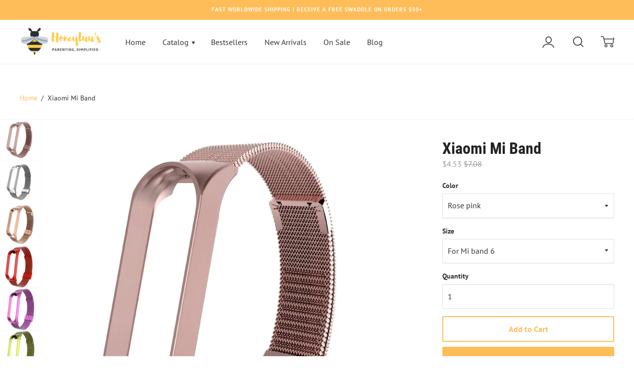

--- FILE ---
content_type: text/html; charset=utf-8
request_url: https://honeyluus.com/products/xiaomi-mi-band-21
body_size: 51124
content:
<!doctype html>

<!--
      ___                       ___           ___           ___
     /  /\                     /__/\         /  /\         /  /\
    /  /:/_                    \  \:\       /  /:/        /  /::\
   /  /:/ /\  ___     ___       \  \:\     /  /:/        /  /:/\:\
  /  /:/ /:/ /__/\   /  /\  ___  \  \:\   /  /:/  ___   /  /:/  \:\
 /__/:/ /:/  \  \:\ /  /:/ /__/\  \__\:\ /__/:/  /  /\ /__/:/ \__\:\
 \  \:\/:/    \  \:\  /:/  \  \:\ /  /:/ \  \:\ /  /:/ \  \:\ /  /:/
  \  \::/      \  \:\/:/    \  \:\  /:/   \  \:\  /:/   \  \:\  /:/
   \  \:\       \  \::/      \  \:\/:/     \  \:\/:/     \  \:\/:/
    \  \:\       \__\/        \  \::/       \  \::/       \  \::/
     \__\/                     \__\/         \__\/         \__\/

--------------------------------------------------------------------
#  Ira v2.9.4
#  Documentation: http://fluorescent.co/ira/
#  Purchase: https://themes.shopify.com/themes/ira/
#  A product by Fluorescent: http://fluorescent.co/
--------------------------------------------------------------------

-->


<!--[if lt IE 7]><html class="no-js lt-ie9 lt-ie8 lt-ie7" lang="en">
  <script src="//honeyluus.com/cdn/shop/t/7/assets/raf.js?v=303" type="text/javascript"></script>
  <![endif]-->
<!--[if IE 7]><html class="no-js lt-ie9 lt-ie8" lang="en"> <![endif]-->
<!--[if IE 8]><html class="no-js lt-ie9" lang="en"> <![endif]-->
<!--[if IE 9 ]><html class="ie9 no-js"> <![endif]-->
<!--[if (gt IE 9)|!(IE)]><!--> <html class="no-js"> <!--<![endif]-->
<head>

  <!-- Basic page needs ================================================== -->
  <meta charset="utf-8">
  <meta http-equiv="X-UA-Compatible" content="IE=edge,chrome=1">

  
    <link rel="shortcut icon" href="//honeyluus.com/cdn/shop/files/Untitled_design_32x.png?v=1613780066" type="image/png" />
  

  <!-- Title and description ================================================== -->
  <title>
  Xiaomi Mi Band &ndash; Honeyluu&#39;s Baby Boutique
  </title>

  
  <meta name="description" content="Brand Name: FGHGFOrigin: CN(Origin)Type: Wrist StrapLanguage: english">
  

  <!-- Helpers ================================================== -->
  <!-- /snippets/social-meta-tags.liquid -->


  <meta property="og:type" content="product">
  <meta property="og:title" content="Xiaomi Mi Band">
  
  <meta property="og:image" content="http://honeyluus.com/cdn/shop/products/Hd146298f41d944c98b3e5bbe35197442F_321dac9e-420e-4cc3-8f64-1837886d501c_grande.jpg?v=1631091177">
  <meta property="og:image:secure_url" content="https://honeyluus.com/cdn/shop/products/Hd146298f41d944c98b3e5bbe35197442F_321dac9e-420e-4cc3-8f64-1837886d501c_grande.jpg?v=1631091177">
  
  <meta property="og:image" content="http://honeyluus.com/cdn/shop/products/Hdd5633550f8d4202ba9588698e1dbf70Y_fb7d6de6-19b1-4842-af0b-55b810e6784d_grande.jpg?v=1631091178">
  <meta property="og:image:secure_url" content="https://honeyluus.com/cdn/shop/products/Hdd5633550f8d4202ba9588698e1dbf70Y_fb7d6de6-19b1-4842-af0b-55b810e6784d_grande.jpg?v=1631091178">
  
  <meta property="og:image" content="http://honeyluus.com/cdn/shop/products/Hfcc17c0af7fe4839a466328e13647cbfF_a0e58756-4b99-46ab-a550-9c4051ed3908_grande.jpg?v=1631091179">
  <meta property="og:image:secure_url" content="https://honeyluus.com/cdn/shop/products/Hfcc17c0af7fe4839a466328e13647cbfF_a0e58756-4b99-46ab-a550-9c4051ed3908_grande.jpg?v=1631091179">
  
  <meta property="og:price:amount" content="3.58">
  <meta property="og:price:currency" content="USD">


  <meta property="og:description" content="Brand Name: FGHGFOrigin: CN(Origin)Type: Wrist StrapLanguage: english">

  <meta property="og:url" content="https://honeyluus.com/products/xiaomi-mi-band-21">
  <meta property="og:site_name" content="Honeyluu&#39;s Baby Boutique">





  <meta name="twitter:card" content="product">
  <meta name="twitter:title" content="Xiaomi Mi Band">
  <meta name="twitter:description" content="Brand Name: FGHGFOrigin: CN(Origin)Type: Wrist StrapLanguage: english">
  <meta name="twitter:image" content="https://honeyluus.com/cdn/shop/products/Hd146298f41d944c98b3e5bbe35197442F_321dac9e-420e-4cc3-8f64-1837886d501c_medium.jpg?v=1631091177">
  <meta name="twitter:image:width" content="240">
  <meta name="twitter:image:height" content="240">
  <meta name="twitter:label1" content="Price">
  
  <meta name="twitter:data1" content="From $3.58 USD">
  
  <meta name="twitter:label2" content="Brand">
  <meta name="twitter:data2" content="3C MOKER Store">
  


  <link rel="canonical" href="https://honeyluus.com/products/xiaomi-mi-band-21">
  <meta name="viewport" content="width=device-width,initial-scale=1,user-scalable=no">
  <meta name="theme-color" content="#ffbd59">

  <!-- CSS ================================================== -->
  <link href="//honeyluus.com/cdn/shop/t/7/assets/slick.css?v=33053420449797970001579948105" rel="stylesheet" type="text/css" media="all" />
  <link href="//honeyluus.com/cdn/shop/t/7/assets/style.scss.css?v=36327234846322638391759417587" rel="stylesheet" type="text/css" media="all" />
  <link href="//fonts.googleapis.com/css?family=Source+Sans+Pro:400,400i,700,700i" rel="stylesheet" type="text/css" media="all" />


  <!-- Header hook for plugins ================================================== -->
  <script>window.performance && window.performance.mark && window.performance.mark('shopify.content_for_header.start');</script><meta name="google-site-verification" content="uEFIqgQXDDLpsO4TrcZ0z0N4J41R1c-gyAdLrXZn-lQ">
<meta id="shopify-digital-wallet" name="shopify-digital-wallet" content="/28326297674/digital_wallets/dialog">
<meta name="shopify-checkout-api-token" content="6a165f9e23945483384e7ca9477440ef">
<meta id="in-context-paypal-metadata" data-shop-id="28326297674" data-venmo-supported="false" data-environment="production" data-locale="en_US" data-paypal-v4="true" data-currency="USD">
<link rel="alternate" type="application/json+oembed" href="https://honeyluus.com/products/xiaomi-mi-band-21.oembed">
<script async="async" src="/checkouts/internal/preloads.js?locale=en-US"></script>
<link rel="preconnect" href="https://shop.app" crossorigin="anonymous">
<script async="async" src="https://shop.app/checkouts/internal/preloads.js?locale=en-US&shop_id=28326297674" crossorigin="anonymous"></script>
<script id="shopify-features" type="application/json">{"accessToken":"6a165f9e23945483384e7ca9477440ef","betas":["rich-media-storefront-analytics"],"domain":"honeyluus.com","predictiveSearch":true,"shopId":28326297674,"locale":"en"}</script>
<script>var Shopify = Shopify || {};
Shopify.shop = "sarahs-dropshipping-store.myshopify.com";
Shopify.locale = "en";
Shopify.currency = {"active":"USD","rate":"1.0"};
Shopify.country = "US";
Shopify.theme = {"name":"Ira","id":80456187978,"schema_name":"Ira","schema_version":"2.9.4","theme_store_id":790,"role":"main"};
Shopify.theme.handle = "null";
Shopify.theme.style = {"id":null,"handle":null};
Shopify.cdnHost = "honeyluus.com/cdn";
Shopify.routes = Shopify.routes || {};
Shopify.routes.root = "/";</script>
<script type="module">!function(o){(o.Shopify=o.Shopify||{}).modules=!0}(window);</script>
<script>!function(o){function n(){var o=[];function n(){o.push(Array.prototype.slice.apply(arguments))}return n.q=o,n}var t=o.Shopify=o.Shopify||{};t.loadFeatures=n(),t.autoloadFeatures=n()}(window);</script>
<script>
  window.ShopifyPay = window.ShopifyPay || {};
  window.ShopifyPay.apiHost = "shop.app\/pay";
  window.ShopifyPay.redirectState = null;
</script>
<script id="shop-js-analytics" type="application/json">{"pageType":"product"}</script>
<script defer="defer" async type="module" src="//honeyluus.com/cdn/shopifycloud/shop-js/modules/v2/client.init-shop-cart-sync_WVOgQShq.en.esm.js"></script>
<script defer="defer" async type="module" src="//honeyluus.com/cdn/shopifycloud/shop-js/modules/v2/chunk.common_C_13GLB1.esm.js"></script>
<script defer="defer" async type="module" src="//honeyluus.com/cdn/shopifycloud/shop-js/modules/v2/chunk.modal_CLfMGd0m.esm.js"></script>
<script type="module">
  await import("//honeyluus.com/cdn/shopifycloud/shop-js/modules/v2/client.init-shop-cart-sync_WVOgQShq.en.esm.js");
await import("//honeyluus.com/cdn/shopifycloud/shop-js/modules/v2/chunk.common_C_13GLB1.esm.js");
await import("//honeyluus.com/cdn/shopifycloud/shop-js/modules/v2/chunk.modal_CLfMGd0m.esm.js");

  window.Shopify.SignInWithShop?.initShopCartSync?.({"fedCMEnabled":true,"windoidEnabled":true});

</script>
<script>
  window.Shopify = window.Shopify || {};
  if (!window.Shopify.featureAssets) window.Shopify.featureAssets = {};
  window.Shopify.featureAssets['shop-js'] = {"shop-cart-sync":["modules/v2/client.shop-cart-sync_DuR37GeY.en.esm.js","modules/v2/chunk.common_C_13GLB1.esm.js","modules/v2/chunk.modal_CLfMGd0m.esm.js"],"init-fed-cm":["modules/v2/client.init-fed-cm_BucUoe6W.en.esm.js","modules/v2/chunk.common_C_13GLB1.esm.js","modules/v2/chunk.modal_CLfMGd0m.esm.js"],"shop-toast-manager":["modules/v2/client.shop-toast-manager_B0JfrpKj.en.esm.js","modules/v2/chunk.common_C_13GLB1.esm.js","modules/v2/chunk.modal_CLfMGd0m.esm.js"],"init-shop-cart-sync":["modules/v2/client.init-shop-cart-sync_WVOgQShq.en.esm.js","modules/v2/chunk.common_C_13GLB1.esm.js","modules/v2/chunk.modal_CLfMGd0m.esm.js"],"shop-button":["modules/v2/client.shop-button_B_U3bv27.en.esm.js","modules/v2/chunk.common_C_13GLB1.esm.js","modules/v2/chunk.modal_CLfMGd0m.esm.js"],"init-windoid":["modules/v2/client.init-windoid_DuP9q_di.en.esm.js","modules/v2/chunk.common_C_13GLB1.esm.js","modules/v2/chunk.modal_CLfMGd0m.esm.js"],"shop-cash-offers":["modules/v2/client.shop-cash-offers_BmULhtno.en.esm.js","modules/v2/chunk.common_C_13GLB1.esm.js","modules/v2/chunk.modal_CLfMGd0m.esm.js"],"pay-button":["modules/v2/client.pay-button_CrPSEbOK.en.esm.js","modules/v2/chunk.common_C_13GLB1.esm.js","modules/v2/chunk.modal_CLfMGd0m.esm.js"],"init-customer-accounts":["modules/v2/client.init-customer-accounts_jNk9cPYQ.en.esm.js","modules/v2/client.shop-login-button_DJ5ldayH.en.esm.js","modules/v2/chunk.common_C_13GLB1.esm.js","modules/v2/chunk.modal_CLfMGd0m.esm.js"],"avatar":["modules/v2/client.avatar_BTnouDA3.en.esm.js"],"checkout-modal":["modules/v2/client.checkout-modal_pBPyh9w8.en.esm.js","modules/v2/chunk.common_C_13GLB1.esm.js","modules/v2/chunk.modal_CLfMGd0m.esm.js"],"init-shop-for-new-customer-accounts":["modules/v2/client.init-shop-for-new-customer-accounts_BUoCy7a5.en.esm.js","modules/v2/client.shop-login-button_DJ5ldayH.en.esm.js","modules/v2/chunk.common_C_13GLB1.esm.js","modules/v2/chunk.modal_CLfMGd0m.esm.js"],"init-customer-accounts-sign-up":["modules/v2/client.init-customer-accounts-sign-up_CnczCz9H.en.esm.js","modules/v2/client.shop-login-button_DJ5ldayH.en.esm.js","modules/v2/chunk.common_C_13GLB1.esm.js","modules/v2/chunk.modal_CLfMGd0m.esm.js"],"init-shop-email-lookup-coordinator":["modules/v2/client.init-shop-email-lookup-coordinator_CzjY5t9o.en.esm.js","modules/v2/chunk.common_C_13GLB1.esm.js","modules/v2/chunk.modal_CLfMGd0m.esm.js"],"shop-follow-button":["modules/v2/client.shop-follow-button_CsYC63q7.en.esm.js","modules/v2/chunk.common_C_13GLB1.esm.js","modules/v2/chunk.modal_CLfMGd0m.esm.js"],"shop-login-button":["modules/v2/client.shop-login-button_DJ5ldayH.en.esm.js","modules/v2/chunk.common_C_13GLB1.esm.js","modules/v2/chunk.modal_CLfMGd0m.esm.js"],"shop-login":["modules/v2/client.shop-login_B9ccPdmx.en.esm.js","modules/v2/chunk.common_C_13GLB1.esm.js","modules/v2/chunk.modal_CLfMGd0m.esm.js"],"lead-capture":["modules/v2/client.lead-capture_D0K_KgYb.en.esm.js","modules/v2/chunk.common_C_13GLB1.esm.js","modules/v2/chunk.modal_CLfMGd0m.esm.js"],"payment-terms":["modules/v2/client.payment-terms_BWmiNN46.en.esm.js","modules/v2/chunk.common_C_13GLB1.esm.js","modules/v2/chunk.modal_CLfMGd0m.esm.js"]};
</script>
<script>(function() {
  var isLoaded = false;
  function asyncLoad() {
    if (isLoaded) return;
    isLoaded = true;
    var urls = ["https:\/\/js.smile.io\/v1\/smile-shopify.js?shop=sarahs-dropshipping-store.myshopify.com","https:\/\/api.revy.io\/bundle.js?shop=sarahs-dropshipping-store.myshopify.com","https:\/\/a.mailmunch.co\/widgets\/site-718149-066f9209270ab218a8cd6e457d549f387b3cca32.js?shop=sarahs-dropshipping-store.myshopify.com"];
    for (var i = 0; i < urls.length; i++) {
      var s = document.createElement('script');
      s.type = 'text/javascript';
      s.async = true;
      s.src = urls[i];
      var x = document.getElementsByTagName('script')[0];
      x.parentNode.insertBefore(s, x);
    }
  };
  if(window.attachEvent) {
    window.attachEvent('onload', asyncLoad);
  } else {
    window.addEventListener('load', asyncLoad, false);
  }
})();</script>
<script id="__st">var __st={"a":28326297674,"offset":-28800,"reqid":"fa45f58d-58ca-451e-a94e-b3bfdb889a29-1769531244","pageurl":"honeyluus.com\/products\/xiaomi-mi-band-21","u":"0a35c00eb3bf","p":"product","rtyp":"product","rid":6644244742281};</script>
<script>window.ShopifyPaypalV4VisibilityTracking = true;</script>
<script id="captcha-bootstrap">!function(){'use strict';const t='contact',e='account',n='new_comment',o=[[t,t],['blogs',n],['comments',n],[t,'customer']],c=[[e,'customer_login'],[e,'guest_login'],[e,'recover_customer_password'],[e,'create_customer']],r=t=>t.map((([t,e])=>`form[action*='/${t}']:not([data-nocaptcha='true']) input[name='form_type'][value='${e}']`)).join(','),a=t=>()=>t?[...document.querySelectorAll(t)].map((t=>t.form)):[];function s(){const t=[...o],e=r(t);return a(e)}const i='password',u='form_key',d=['recaptcha-v3-token','g-recaptcha-response','h-captcha-response',i],f=()=>{try{return window.sessionStorage}catch{return}},m='__shopify_v',_=t=>t.elements[u];function p(t,e,n=!1){try{const o=window.sessionStorage,c=JSON.parse(o.getItem(e)),{data:r}=function(t){const{data:e,action:n}=t;return t[m]||n?{data:e,action:n}:{data:t,action:n}}(c);for(const[e,n]of Object.entries(r))t.elements[e]&&(t.elements[e].value=n);n&&o.removeItem(e)}catch(o){console.error('form repopulation failed',{error:o})}}const l='form_type',E='cptcha';function T(t){t.dataset[E]=!0}const w=window,h=w.document,L='Shopify',v='ce_forms',y='captcha';let A=!1;((t,e)=>{const n=(g='f06e6c50-85a8-45c8-87d0-21a2b65856fe',I='https://cdn.shopify.com/shopifycloud/storefront-forms-hcaptcha/ce_storefront_forms_captcha_hcaptcha.v1.5.2.iife.js',D={infoText:'Protected by hCaptcha',privacyText:'Privacy',termsText:'Terms'},(t,e,n)=>{const o=w[L][v],c=o.bindForm;if(c)return c(t,g,e,D).then(n);var r;o.q.push([[t,g,e,D],n]),r=I,A||(h.body.append(Object.assign(h.createElement('script'),{id:'captcha-provider',async:!0,src:r})),A=!0)});var g,I,D;w[L]=w[L]||{},w[L][v]=w[L][v]||{},w[L][v].q=[],w[L][y]=w[L][y]||{},w[L][y].protect=function(t,e){n(t,void 0,e),T(t)},Object.freeze(w[L][y]),function(t,e,n,w,h,L){const[v,y,A,g]=function(t,e,n){const i=e?o:[],u=t?c:[],d=[...i,...u],f=r(d),m=r(i),_=r(d.filter((([t,e])=>n.includes(e))));return[a(f),a(m),a(_),s()]}(w,h,L),I=t=>{const e=t.target;return e instanceof HTMLFormElement?e:e&&e.form},D=t=>v().includes(t);t.addEventListener('submit',(t=>{const e=I(t);if(!e)return;const n=D(e)&&!e.dataset.hcaptchaBound&&!e.dataset.recaptchaBound,o=_(e),c=g().includes(e)&&(!o||!o.value);(n||c)&&t.preventDefault(),c&&!n&&(function(t){try{if(!f())return;!function(t){const e=f();if(!e)return;const n=_(t);if(!n)return;const o=n.value;o&&e.removeItem(o)}(t);const e=Array.from(Array(32),(()=>Math.random().toString(36)[2])).join('');!function(t,e){_(t)||t.append(Object.assign(document.createElement('input'),{type:'hidden',name:u})),t.elements[u].value=e}(t,e),function(t,e){const n=f();if(!n)return;const o=[...t.querySelectorAll(`input[type='${i}']`)].map((({name:t})=>t)),c=[...d,...o],r={};for(const[a,s]of new FormData(t).entries())c.includes(a)||(r[a]=s);n.setItem(e,JSON.stringify({[m]:1,action:t.action,data:r}))}(t,e)}catch(e){console.error('failed to persist form',e)}}(e),e.submit())}));const S=(t,e)=>{t&&!t.dataset[E]&&(n(t,e.some((e=>e===t))),T(t))};for(const o of['focusin','change'])t.addEventListener(o,(t=>{const e=I(t);D(e)&&S(e,y())}));const B=e.get('form_key'),M=e.get(l),P=B&&M;t.addEventListener('DOMContentLoaded',(()=>{const t=y();if(P)for(const e of t)e.elements[l].value===M&&p(e,B);[...new Set([...A(),...v().filter((t=>'true'===t.dataset.shopifyCaptcha))])].forEach((e=>S(e,t)))}))}(h,new URLSearchParams(w.location.search),n,t,e,['guest_login'])})(!0,!0)}();</script>
<script integrity="sha256-4kQ18oKyAcykRKYeNunJcIwy7WH5gtpwJnB7kiuLZ1E=" data-source-attribution="shopify.loadfeatures" defer="defer" src="//honeyluus.com/cdn/shopifycloud/storefront/assets/storefront/load_feature-a0a9edcb.js" crossorigin="anonymous"></script>
<script crossorigin="anonymous" defer="defer" src="//honeyluus.com/cdn/shopifycloud/storefront/assets/shopify_pay/storefront-65b4c6d7.js?v=20250812"></script>
<script data-source-attribution="shopify.dynamic_checkout.dynamic.init">var Shopify=Shopify||{};Shopify.PaymentButton=Shopify.PaymentButton||{isStorefrontPortableWallets:!0,init:function(){window.Shopify.PaymentButton.init=function(){};var t=document.createElement("script");t.src="https://honeyluus.com/cdn/shopifycloud/portable-wallets/latest/portable-wallets.en.js",t.type="module",document.head.appendChild(t)}};
</script>
<script data-source-attribution="shopify.dynamic_checkout.buyer_consent">
  function portableWalletsHideBuyerConsent(e){var t=document.getElementById("shopify-buyer-consent"),n=document.getElementById("shopify-subscription-policy-button");t&&n&&(t.classList.add("hidden"),t.setAttribute("aria-hidden","true"),n.removeEventListener("click",e))}function portableWalletsShowBuyerConsent(e){var t=document.getElementById("shopify-buyer-consent"),n=document.getElementById("shopify-subscription-policy-button");t&&n&&(t.classList.remove("hidden"),t.removeAttribute("aria-hidden"),n.addEventListener("click",e))}window.Shopify?.PaymentButton&&(window.Shopify.PaymentButton.hideBuyerConsent=portableWalletsHideBuyerConsent,window.Shopify.PaymentButton.showBuyerConsent=portableWalletsShowBuyerConsent);
</script>
<script>
  function portableWalletsCleanup(e){e&&e.src&&console.error("Failed to load portable wallets script "+e.src);var t=document.querySelectorAll("shopify-accelerated-checkout .shopify-payment-button__skeleton, shopify-accelerated-checkout-cart .wallet-cart-button__skeleton"),e=document.getElementById("shopify-buyer-consent");for(let e=0;e<t.length;e++)t[e].remove();e&&e.remove()}function portableWalletsNotLoadedAsModule(e){e instanceof ErrorEvent&&"string"==typeof e.message&&e.message.includes("import.meta")&&"string"==typeof e.filename&&e.filename.includes("portable-wallets")&&(window.removeEventListener("error",portableWalletsNotLoadedAsModule),window.Shopify.PaymentButton.failedToLoad=e,"loading"===document.readyState?document.addEventListener("DOMContentLoaded",window.Shopify.PaymentButton.init):window.Shopify.PaymentButton.init())}window.addEventListener("error",portableWalletsNotLoadedAsModule);
</script>

<script type="module" src="https://honeyluus.com/cdn/shopifycloud/portable-wallets/latest/portable-wallets.en.js" onError="portableWalletsCleanup(this)" crossorigin="anonymous"></script>
<script nomodule>
  document.addEventListener("DOMContentLoaded", portableWalletsCleanup);
</script>

<link id="shopify-accelerated-checkout-styles" rel="stylesheet" media="screen" href="https://honeyluus.com/cdn/shopifycloud/portable-wallets/latest/accelerated-checkout-backwards-compat.css" crossorigin="anonymous">
<style id="shopify-accelerated-checkout-cart">
        #shopify-buyer-consent {
  margin-top: 1em;
  display: inline-block;
  width: 100%;
}

#shopify-buyer-consent.hidden {
  display: none;
}

#shopify-subscription-policy-button {
  background: none;
  border: none;
  padding: 0;
  text-decoration: underline;
  font-size: inherit;
  cursor: pointer;
}

#shopify-subscription-policy-button::before {
  box-shadow: none;
}

      </style>
<script id="sections-script" data-sections="product-recommendations" defer="defer" src="//honeyluus.com/cdn/shop/t/7/compiled_assets/scripts.js?v=303"></script>
<script>window.performance && window.performance.mark && window.performance.mark('shopify.content_for_header.end');</script>

  <script src="//ajax.googleapis.com/ajax/libs/jquery/1.11.0/jquery.min.js" type="text/javascript"></script>
  <script src="//honeyluus.com/cdn/shop/t/7/assets/modernizr.min.js?v=137617515274177302221579948109" type="text/javascript"></script>

  

  <script src="https://ajax.googleapis.com/ajax/libs/webfont/1.5.18/webfont.js"></script>



  <script src="//honeyluus.com/cdn/shop/t/7/assets/libraries.min.js?v=85894768790747955291579948111" type="text/javascript"></script>


  
  
  
<!-- Start of Judge.me Core -->
<link rel="dns-prefetch" href="https://cdn.judge.me/">
<script data-cfasync='false' class='jdgm-settings-script'>window.jdgmSettings={"pagination":5,"disable_web_reviews":false,"badge_no_review_text":"No reviews","badge_n_reviews_text":"{{ n }} review/reviews","hide_badge_preview_if_no_reviews":true,"badge_hide_text":false,"enforce_center_preview_badge":false,"widget_title":"Customer Reviews","widget_open_form_text":"Write a review","widget_close_form_text":"Cancel review","widget_refresh_page_text":"Refresh page","widget_summary_text":"Based on {{ number_of_reviews }} review/reviews","widget_no_review_text":"Be the first to write a review","widget_name_field_text":"Display name","widget_verified_name_field_text":"Verified Name (public)","widget_name_placeholder_text":"Display name","widget_required_field_error_text":"This field is required.","widget_email_field_text":"Email address","widget_verified_email_field_text":"Verified Email (private, can not be edited)","widget_email_placeholder_text":"Your email address","widget_email_field_error_text":"Please enter a valid email address.","widget_rating_field_text":"Rating","widget_review_title_field_text":"Review Title","widget_review_title_placeholder_text":"Give your review a title","widget_review_body_field_text":"Review content","widget_review_body_placeholder_text":"Start writing here...","widget_pictures_field_text":"Picture/Video (optional)","widget_submit_review_text":"Submit Review","widget_submit_verified_review_text":"Submit Verified Review","widget_submit_success_msg_with_auto_publish":"Thank you! Please refresh the page in a few moments to see your review. You can remove or edit your review by logging into \u003ca href='https://judge.me/login' target='_blank' rel='nofollow noopener'\u003eJudge.me\u003c/a\u003e","widget_submit_success_msg_no_auto_publish":"Thank you! Your review will be published as soon as it is approved by the shop admin. You can remove or edit your review by logging into \u003ca href='https://judge.me/login' target='_blank' rel='nofollow noopener'\u003eJudge.me\u003c/a\u003e","widget_show_default_reviews_out_of_total_text":"Showing {{ n_reviews_shown }} out of {{ n_reviews }} reviews.","widget_show_all_link_text":"Show all","widget_show_less_link_text":"Show less","widget_author_said_text":"{{ reviewer_name }} said:","widget_days_text":"{{ n }} days ago","widget_weeks_text":"{{ n }} week/weeks ago","widget_months_text":"{{ n }} month/months ago","widget_years_text":"{{ n }} year/years ago","widget_yesterday_text":"Yesterday","widget_today_text":"Today","widget_replied_text":"\u003e\u003e {{ shop_name }} replied:","widget_read_more_text":"Read more","widget_reviewer_name_as_initial":"","widget_rating_filter_color":"","widget_rating_filter_see_all_text":"See all reviews","widget_sorting_most_recent_text":"Most Recent","widget_sorting_highest_rating_text":"Highest Rating","widget_sorting_lowest_rating_text":"Lowest Rating","widget_sorting_with_pictures_text":"Only Pictures","widget_sorting_most_helpful_text":"Most Helpful","widget_open_question_form_text":"Ask a question","widget_reviews_subtab_text":"Reviews","widget_questions_subtab_text":"Questions","widget_question_label_text":"Question","widget_answer_label_text":"Answer","widget_question_placeholder_text":"Write your question here","widget_submit_question_text":"Submit Question","widget_question_submit_success_text":"Thank you for your question! We will notify you once it gets answered.","verified_badge_text":"Verified","verified_badge_bg_color":"","verified_badge_text_color":"","verified_badge_placement":"left-of-reviewer-name","widget_review_max_height":"","widget_hide_border":false,"widget_social_share":false,"widget_thumb":false,"widget_review_location_show":false,"widget_location_format":"","all_reviews_include_out_of_store_products":true,"all_reviews_out_of_store_text":"(out of store)","all_reviews_pagination":100,"all_reviews_product_name_prefix_text":"about","enable_review_pictures":true,"enable_question_anwser":false,"widget_theme":"","review_date_format":"mm/dd/yyyy","default_sort_method":"most-recent","widget_product_reviews_subtab_text":"Product Reviews","widget_shop_reviews_subtab_text":"Shop Reviews","widget_other_products_reviews_text":"Reviews for other products","widget_store_reviews_subtab_text":"Store reviews","widget_no_store_reviews_text":"This store hasn't received any reviews yet","widget_web_restriction_product_reviews_text":"This product hasn't received any reviews yet","widget_no_items_text":"No items found","widget_show_more_text":"Show more","widget_write_a_store_review_text":"Write a Store Review","widget_other_languages_heading":"Reviews in Other Languages","widget_translate_review_text":"Translate review to {{ language }}","widget_translating_review_text":"Translating...","widget_show_original_translation_text":"Show original ({{ language }})","widget_translate_review_failed_text":"Review couldn't be translated.","widget_translate_review_retry_text":"Retry","widget_translate_review_try_again_later_text":"Try again later","show_product_url_for_grouped_product":false,"widget_sorting_pictures_first_text":"Pictures First","show_pictures_on_all_rev_page_mobile":false,"show_pictures_on_all_rev_page_desktop":false,"floating_tab_hide_mobile_install_preference":false,"floating_tab_button_name":"★ Reviews","floating_tab_title":"Let customers speak for us","floating_tab_button_color":"","floating_tab_button_background_color":"","floating_tab_url":"","floating_tab_url_enabled":false,"floating_tab_tab_style":"text","all_reviews_text_badge_text":"Customers rate us {{ shop.metafields.judgeme.all_reviews_rating | round: 1 }}/5 based on {{ shop.metafields.judgeme.all_reviews_count }} reviews.","all_reviews_text_badge_text_branded_style":"{{ shop.metafields.judgeme.all_reviews_rating | round: 1 }} out of 5 stars based on {{ shop.metafields.judgeme.all_reviews_count }} reviews","is_all_reviews_text_badge_a_link":false,"show_stars_for_all_reviews_text_badge":false,"all_reviews_text_badge_url":"","all_reviews_text_style":"text","all_reviews_text_color_style":"judgeme_brand_color","all_reviews_text_color":"#108474","all_reviews_text_show_jm_brand":true,"featured_carousel_show_header":true,"featured_carousel_title":"Let customers speak for us","testimonials_carousel_title":"Customers are saying","videos_carousel_title":"Real customer stories","cards_carousel_title":"Customers are saying","featured_carousel_count_text":"from {{ n }} reviews","featured_carousel_add_link_to_all_reviews_page":false,"featured_carousel_url":"","featured_carousel_show_images":true,"featured_carousel_autoslide_interval":5,"featured_carousel_arrows_on_the_sides":false,"featured_carousel_height":250,"featured_carousel_width":80,"featured_carousel_image_size":0,"featured_carousel_image_height":250,"featured_carousel_arrow_color":"#eeeeee","verified_count_badge_style":"vintage","verified_count_badge_orientation":"horizontal","verified_count_badge_color_style":"judgeme_brand_color","verified_count_badge_color":"#108474","is_verified_count_badge_a_link":false,"verified_count_badge_url":"","verified_count_badge_show_jm_brand":true,"widget_rating_preset_default":5,"widget_first_sub_tab":"product-reviews","widget_show_histogram":true,"widget_histogram_use_custom_color":false,"widget_pagination_use_custom_color":false,"widget_star_use_custom_color":false,"widget_verified_badge_use_custom_color":false,"widget_write_review_use_custom_color":false,"picture_reminder_submit_button":"Upload Pictures","enable_review_videos":true,"mute_video_by_default":false,"widget_sorting_videos_first_text":"Videos First","widget_review_pending_text":"Pending","featured_carousel_items_for_large_screen":3,"social_share_options_order":"Facebook,Twitter","remove_microdata_snippet":false,"disable_json_ld":false,"enable_json_ld_products":false,"preview_badge_show_question_text":false,"preview_badge_no_question_text":"No questions","preview_badge_n_question_text":"{{ number_of_questions }} question/questions","qa_badge_show_icon":false,"qa_badge_position":"same-row","remove_judgeme_branding":false,"widget_add_search_bar":false,"widget_search_bar_placeholder":"Search","widget_sorting_verified_only_text":"Verified only","featured_carousel_theme":"default","featured_carousel_show_rating":true,"featured_carousel_show_title":true,"featured_carousel_show_body":true,"featured_carousel_show_date":false,"featured_carousel_show_reviewer":true,"featured_carousel_show_product":false,"featured_carousel_header_background_color":"#108474","featured_carousel_header_text_color":"#ffffff","featured_carousel_name_product_separator":"reviewed","featured_carousel_full_star_background":"#108474","featured_carousel_empty_star_background":"#dadada","featured_carousel_vertical_theme_background":"#f9fafb","featured_carousel_verified_badge_enable":false,"featured_carousel_verified_badge_color":"#108474","featured_carousel_border_style":"round","featured_carousel_review_line_length_limit":3,"featured_carousel_more_reviews_button_text":"Read more reviews","featured_carousel_view_product_button_text":"View product","all_reviews_page_load_reviews_on":"scroll","all_reviews_page_load_more_text":"Load More Reviews","disable_fb_tab_reviews":false,"enable_ajax_cdn_cache":false,"widget_public_name_text":"displayed publicly like","default_reviewer_name":"John Smith","default_reviewer_name_has_non_latin":true,"widget_reviewer_anonymous":"Anonymous","medals_widget_title":"Judge.me Review Medals","medals_widget_background_color":"#f9fafb","medals_widget_position":"footer_all_pages","medals_widget_border_color":"#f9fafb","medals_widget_verified_text_position":"left","medals_widget_use_monochromatic_version":false,"medals_widget_elements_color":"#108474","show_reviewer_avatar":true,"widget_invalid_yt_video_url_error_text":"Not a YouTube video URL","widget_max_length_field_error_text":"Please enter no more than {0} characters.","widget_show_country_flag":false,"widget_show_collected_via_shop_app":true,"widget_verified_by_shop_badge_style":"light","widget_verified_by_shop_text":"Verified by Shop","widget_show_photo_gallery":false,"widget_load_with_code_splitting":true,"widget_ugc_install_preference":false,"widget_ugc_title":"Made by us, Shared by you","widget_ugc_subtitle":"Tag us to see your picture featured in our page","widget_ugc_arrows_color":"#ffffff","widget_ugc_primary_button_text":"Buy Now","widget_ugc_primary_button_background_color":"#108474","widget_ugc_primary_button_text_color":"#ffffff","widget_ugc_primary_button_border_width":"0","widget_ugc_primary_button_border_style":"none","widget_ugc_primary_button_border_color":"#108474","widget_ugc_primary_button_border_radius":"25","widget_ugc_secondary_button_text":"Load More","widget_ugc_secondary_button_background_color":"#ffffff","widget_ugc_secondary_button_text_color":"#108474","widget_ugc_secondary_button_border_width":"2","widget_ugc_secondary_button_border_style":"solid","widget_ugc_secondary_button_border_color":"#108474","widget_ugc_secondary_button_border_radius":"25","widget_ugc_reviews_button_text":"View Reviews","widget_ugc_reviews_button_background_color":"#ffffff","widget_ugc_reviews_button_text_color":"#108474","widget_ugc_reviews_button_border_width":"2","widget_ugc_reviews_button_border_style":"solid","widget_ugc_reviews_button_border_color":"#108474","widget_ugc_reviews_button_border_radius":"25","widget_ugc_reviews_button_link_to":"judgeme-reviews-page","widget_ugc_show_post_date":true,"widget_ugc_max_width":"800","widget_rating_metafield_value_type":true,"widget_primary_color":"#108474","widget_enable_secondary_color":false,"widget_secondary_color":"#edf5f5","widget_summary_average_rating_text":"{{ average_rating }} out of 5","widget_media_grid_title":"Customer photos \u0026 videos","widget_media_grid_see_more_text":"See more","widget_round_style":false,"widget_show_product_medals":true,"widget_verified_by_judgeme_text":"Verified by Judge.me","widget_show_store_medals":true,"widget_verified_by_judgeme_text_in_store_medals":"Verified by Judge.me","widget_media_field_exceed_quantity_message":"Sorry, we can only accept {{ max_media }} for one review.","widget_media_field_exceed_limit_message":"{{ file_name }} is too large, please select a {{ media_type }} less than {{ size_limit }}MB.","widget_review_submitted_text":"Review Submitted!","widget_question_submitted_text":"Question Submitted!","widget_close_form_text_question":"Cancel","widget_write_your_answer_here_text":"Write your answer here","widget_enabled_branded_link":true,"widget_show_collected_by_judgeme":false,"widget_reviewer_name_color":"","widget_write_review_text_color":"","widget_write_review_bg_color":"","widget_collected_by_judgeme_text":"collected by Judge.me","widget_pagination_type":"standard","widget_load_more_text":"Load More","widget_load_more_color":"#108474","widget_full_review_text":"Full Review","widget_read_more_reviews_text":"Read More Reviews","widget_read_questions_text":"Read Questions","widget_questions_and_answers_text":"Questions \u0026 Answers","widget_verified_by_text":"Verified by","widget_verified_text":"Verified","widget_number_of_reviews_text":"{{ number_of_reviews }} reviews","widget_back_button_text":"Back","widget_next_button_text":"Next","widget_custom_forms_filter_button":"Filters","custom_forms_style":"vertical","widget_show_review_information":false,"how_reviews_are_collected":"How reviews are collected?","widget_show_review_keywords":false,"widget_gdpr_statement":"How we use your data: We'll only contact you about the review you left, and only if necessary. By submitting your review, you agree to Judge.me's \u003ca href='https://judge.me/terms' target='_blank' rel='nofollow noopener'\u003eterms\u003c/a\u003e, \u003ca href='https://judge.me/privacy' target='_blank' rel='nofollow noopener'\u003eprivacy\u003c/a\u003e and \u003ca href='https://judge.me/content-policy' target='_blank' rel='nofollow noopener'\u003econtent\u003c/a\u003e policies.","widget_multilingual_sorting_enabled":false,"widget_translate_review_content_enabled":false,"widget_translate_review_content_method":"manual","popup_widget_review_selection":"automatically_with_pictures","popup_widget_round_border_style":true,"popup_widget_show_title":true,"popup_widget_show_body":true,"popup_widget_show_reviewer":false,"popup_widget_show_product":true,"popup_widget_show_pictures":true,"popup_widget_use_review_picture":true,"popup_widget_show_on_home_page":true,"popup_widget_show_on_product_page":true,"popup_widget_show_on_collection_page":true,"popup_widget_show_on_cart_page":true,"popup_widget_position":"bottom_left","popup_widget_first_review_delay":5,"popup_widget_duration":5,"popup_widget_interval":5,"popup_widget_review_count":5,"popup_widget_hide_on_mobile":true,"review_snippet_widget_round_border_style":true,"review_snippet_widget_card_color":"#FFFFFF","review_snippet_widget_slider_arrows_background_color":"#FFFFFF","review_snippet_widget_slider_arrows_color":"#000000","review_snippet_widget_star_color":"#108474","show_product_variant":false,"all_reviews_product_variant_label_text":"Variant: ","widget_show_verified_branding":false,"widget_ai_summary_title":"Customers say","widget_ai_summary_disclaimer":"AI-powered review summary based on recent customer reviews","widget_show_ai_summary":false,"widget_show_ai_summary_bg":false,"widget_show_review_title_input":true,"redirect_reviewers_invited_via_email":"review_widget","request_store_review_after_product_review":false,"request_review_other_products_in_order":false,"review_form_color_scheme":"default","review_form_corner_style":"square","review_form_star_color":{},"review_form_text_color":"#333333","review_form_background_color":"#ffffff","review_form_field_background_color":"#fafafa","review_form_button_color":{},"review_form_button_text_color":"#ffffff","review_form_modal_overlay_color":"#000000","review_content_screen_title_text":"How would you rate this product?","review_content_introduction_text":"We would love it if you would share a bit about your experience.","store_review_form_title_text":"How would you rate this store?","store_review_form_introduction_text":"We would love it if you would share a bit about your experience.","show_review_guidance_text":true,"one_star_review_guidance_text":"Poor","five_star_review_guidance_text":"Great","customer_information_screen_title_text":"About you","customer_information_introduction_text":"Please tell us more about you.","custom_questions_screen_title_text":"Your experience in more detail","custom_questions_introduction_text":"Here are a few questions to help us understand more about your experience.","review_submitted_screen_title_text":"Thanks for your review!","review_submitted_screen_thank_you_text":"We are processing it and it will appear on the store soon.","review_submitted_screen_email_verification_text":"Please confirm your email by clicking the link we just sent you. This helps us keep reviews authentic.","review_submitted_request_store_review_text":"Would you like to share your experience of shopping with us?","review_submitted_review_other_products_text":"Would you like to review these products?","store_review_screen_title_text":"Would you like to share your experience of shopping with us?","store_review_introduction_text":"We value your feedback and use it to improve. Please share any thoughts or suggestions you have.","reviewer_media_screen_title_picture_text":"Share a picture","reviewer_media_introduction_picture_text":"Upload a photo to support your review.","reviewer_media_screen_title_video_text":"Share a video","reviewer_media_introduction_video_text":"Upload a video to support your review.","reviewer_media_screen_title_picture_or_video_text":"Share a picture or video","reviewer_media_introduction_picture_or_video_text":"Upload a photo or video to support your review.","reviewer_media_youtube_url_text":"Paste your Youtube URL here","advanced_settings_next_step_button_text":"Next","advanced_settings_close_review_button_text":"Close","modal_write_review_flow":false,"write_review_flow_required_text":"Required","write_review_flow_privacy_message_text":"We respect your privacy.","write_review_flow_anonymous_text":"Post review as anonymous","write_review_flow_visibility_text":"This won't be visible to other customers.","write_review_flow_multiple_selection_help_text":"Select as many as you like","write_review_flow_single_selection_help_text":"Select one option","write_review_flow_required_field_error_text":"This field is required","write_review_flow_invalid_email_error_text":"Please enter a valid email address","write_review_flow_max_length_error_text":"Max. {{ max_length }} characters.","write_review_flow_media_upload_text":"\u003cb\u003eClick to upload\u003c/b\u003e or drag and drop","write_review_flow_gdpr_statement":"We'll only contact you about your review if necessary. By submitting your review, you agree to our \u003ca href='https://judge.me/terms' target='_blank' rel='nofollow noopener'\u003eterms and conditions\u003c/a\u003e and \u003ca href='https://judge.me/privacy' target='_blank' rel='nofollow noopener'\u003eprivacy policy\u003c/a\u003e.","rating_only_reviews_enabled":false,"show_negative_reviews_help_screen":false,"new_review_flow_help_screen_rating_threshold":3,"negative_review_resolution_screen_title_text":"Tell us more","negative_review_resolution_text":"Your experience matters to us. If there were issues with your purchase, we're here to help. Feel free to reach out to us, we'd love the opportunity to make things right.","negative_review_resolution_button_text":"Contact us","negative_review_resolution_proceed_with_review_text":"Leave a review","negative_review_resolution_subject":"Issue with purchase from {{ shop_name }}.{{ order_name }}","preview_badge_collection_page_install_status":false,"widget_review_custom_css":"","preview_badge_custom_css":"","preview_badge_stars_count":"5-stars","featured_carousel_custom_css":"","floating_tab_custom_css":"","all_reviews_widget_custom_css":"","medals_widget_custom_css":"","verified_badge_custom_css":"","all_reviews_text_custom_css":"","transparency_badges_collected_via_store_invite":false,"transparency_badges_from_another_provider":false,"transparency_badges_collected_from_store_visitor":false,"transparency_badges_collected_by_verified_review_provider":false,"transparency_badges_earned_reward":false,"transparency_badges_collected_via_store_invite_text":"Review collected via store invitation","transparency_badges_from_another_provider_text":"Review collected from another provider","transparency_badges_collected_from_store_visitor_text":"Review collected from a store visitor","transparency_badges_written_in_google_text":"Review written in Google","transparency_badges_written_in_etsy_text":"Review written in Etsy","transparency_badges_written_in_shop_app_text":"Review written in Shop App","transparency_badges_earned_reward_text":"Review earned a reward for future purchase","product_review_widget_per_page":10,"widget_store_review_label_text":"Review about the store","checkout_comment_extension_title_on_product_page":"Customer Comments","checkout_comment_extension_num_latest_comment_show":5,"checkout_comment_extension_format":"name_and_timestamp","checkout_comment_customer_name":"last_initial","checkout_comment_comment_notification":true,"preview_badge_collection_page_install_preference":true,"preview_badge_home_page_install_preference":false,"preview_badge_product_page_install_preference":true,"review_widget_install_preference":"","review_carousel_install_preference":false,"floating_reviews_tab_install_preference":"none","verified_reviews_count_badge_install_preference":false,"all_reviews_text_install_preference":false,"review_widget_best_location":true,"judgeme_medals_install_preference":false,"review_widget_revamp_enabled":false,"review_widget_qna_enabled":false,"review_widget_header_theme":"minimal","review_widget_widget_title_enabled":true,"review_widget_header_text_size":"medium","review_widget_header_text_weight":"regular","review_widget_average_rating_style":"compact","review_widget_bar_chart_enabled":true,"review_widget_bar_chart_type":"numbers","review_widget_bar_chart_style":"standard","review_widget_expanded_media_gallery_enabled":false,"review_widget_reviews_section_theme":"standard","review_widget_image_style":"thumbnails","review_widget_review_image_ratio":"square","review_widget_stars_size":"medium","review_widget_verified_badge":"standard_text","review_widget_review_title_text_size":"medium","review_widget_review_text_size":"medium","review_widget_review_text_length":"medium","review_widget_number_of_columns_desktop":3,"review_widget_carousel_transition_speed":5,"review_widget_custom_questions_answers_display":"always","review_widget_button_text_color":"#FFFFFF","review_widget_text_color":"#000000","review_widget_lighter_text_color":"#7B7B7B","review_widget_corner_styling":"soft","review_widget_review_word_singular":"review","review_widget_review_word_plural":"reviews","review_widget_voting_label":"Helpful?","review_widget_shop_reply_label":"Reply from {{ shop_name }}:","review_widget_filters_title":"Filters","qna_widget_question_word_singular":"Question","qna_widget_question_word_plural":"Questions","qna_widget_answer_reply_label":"Answer from {{ answerer_name }}:","qna_content_screen_title_text":"Ask a question about this product","qna_widget_question_required_field_error_text":"Please enter your question.","qna_widget_flow_gdpr_statement":"We'll only contact you about your question if necessary. By submitting your question, you agree to our \u003ca href='https://judge.me/terms' target='_blank' rel='nofollow noopener'\u003eterms and conditions\u003c/a\u003e and \u003ca href='https://judge.me/privacy' target='_blank' rel='nofollow noopener'\u003eprivacy policy\u003c/a\u003e.","qna_widget_question_submitted_text":"Thanks for your question!","qna_widget_close_form_text_question":"Close","qna_widget_question_submit_success_text":"We’ll notify you by email when your question is answered.","all_reviews_widget_v2025_enabled":false,"all_reviews_widget_v2025_header_theme":"default","all_reviews_widget_v2025_widget_title_enabled":true,"all_reviews_widget_v2025_header_text_size":"medium","all_reviews_widget_v2025_header_text_weight":"regular","all_reviews_widget_v2025_average_rating_style":"compact","all_reviews_widget_v2025_bar_chart_enabled":true,"all_reviews_widget_v2025_bar_chart_type":"numbers","all_reviews_widget_v2025_bar_chart_style":"standard","all_reviews_widget_v2025_expanded_media_gallery_enabled":false,"all_reviews_widget_v2025_show_store_medals":true,"all_reviews_widget_v2025_show_photo_gallery":true,"all_reviews_widget_v2025_show_review_keywords":false,"all_reviews_widget_v2025_show_ai_summary":false,"all_reviews_widget_v2025_show_ai_summary_bg":false,"all_reviews_widget_v2025_add_search_bar":false,"all_reviews_widget_v2025_default_sort_method":"most-recent","all_reviews_widget_v2025_reviews_per_page":10,"all_reviews_widget_v2025_reviews_section_theme":"default","all_reviews_widget_v2025_image_style":"thumbnails","all_reviews_widget_v2025_review_image_ratio":"square","all_reviews_widget_v2025_stars_size":"medium","all_reviews_widget_v2025_verified_badge":"bold_badge","all_reviews_widget_v2025_review_title_text_size":"medium","all_reviews_widget_v2025_review_text_size":"medium","all_reviews_widget_v2025_review_text_length":"medium","all_reviews_widget_v2025_number_of_columns_desktop":3,"all_reviews_widget_v2025_carousel_transition_speed":5,"all_reviews_widget_v2025_custom_questions_answers_display":"always","all_reviews_widget_v2025_show_product_variant":false,"all_reviews_widget_v2025_show_reviewer_avatar":true,"all_reviews_widget_v2025_reviewer_name_as_initial":"","all_reviews_widget_v2025_review_location_show":false,"all_reviews_widget_v2025_location_format":"","all_reviews_widget_v2025_show_country_flag":false,"all_reviews_widget_v2025_verified_by_shop_badge_style":"light","all_reviews_widget_v2025_social_share":false,"all_reviews_widget_v2025_social_share_options_order":"Facebook,Twitter,LinkedIn,Pinterest","all_reviews_widget_v2025_pagination_type":"standard","all_reviews_widget_v2025_button_text_color":"#FFFFFF","all_reviews_widget_v2025_text_color":"#000000","all_reviews_widget_v2025_lighter_text_color":"#7B7B7B","all_reviews_widget_v2025_corner_styling":"soft","all_reviews_widget_v2025_title":"Customer reviews","all_reviews_widget_v2025_ai_summary_title":"Customers say about this store","all_reviews_widget_v2025_no_review_text":"Be the first to write a review","platform":"shopify","branding_url":"https://app.judge.me/reviews","branding_text":"Powered by Judge.me","locale":"en","reply_name":"Honeyluu's Baby Boutique","widget_version":"2.1","footer":true,"autopublish":true,"review_dates":true,"enable_custom_form":false,"shop_locale":"en","enable_multi_locales_translations":false,"show_review_title_input":true,"review_verification_email_status":"always","can_be_branded":false,"reply_name_text":"Honeyluu's Baby Boutique"};</script> <style class='jdgm-settings-style'>.jdgm-xx{left:0}.jdgm-prev-badge[data-average-rating='0.00']{display:none !important}.jdgm-author-all-initials{display:none !important}.jdgm-author-last-initial{display:none !important}.jdgm-rev-widg__title{visibility:hidden}.jdgm-rev-widg__summary-text{visibility:hidden}.jdgm-prev-badge__text{visibility:hidden}.jdgm-rev__replier:before{content:'Honeyluu&#39;s Baby Boutique'}.jdgm-rev__prod-link-prefix:before{content:'about'}.jdgm-rev__variant-label:before{content:'Variant: '}.jdgm-rev__out-of-store-text:before{content:'(out of store)'}@media only screen and (min-width: 768px){.jdgm-rev__pics .jdgm-rev_all-rev-page-picture-separator,.jdgm-rev__pics .jdgm-rev__product-picture{display:none}}@media only screen and (max-width: 768px){.jdgm-rev__pics .jdgm-rev_all-rev-page-picture-separator,.jdgm-rev__pics .jdgm-rev__product-picture{display:none}}.jdgm-preview-badge[data-template="index"]{display:none !important}.jdgm-verified-count-badget[data-from-snippet="true"]{display:none !important}.jdgm-carousel-wrapper[data-from-snippet="true"]{display:none !important}.jdgm-all-reviews-text[data-from-snippet="true"]{display:none !important}.jdgm-medals-section[data-from-snippet="true"]{display:none !important}.jdgm-ugc-media-wrapper[data-from-snippet="true"]{display:none !important}.jdgm-rev__transparency-badge[data-badge-type="review_collected_via_store_invitation"]{display:none !important}.jdgm-rev__transparency-badge[data-badge-type="review_collected_from_another_provider"]{display:none !important}.jdgm-rev__transparency-badge[data-badge-type="review_collected_from_store_visitor"]{display:none !important}.jdgm-rev__transparency-badge[data-badge-type="review_written_in_etsy"]{display:none !important}.jdgm-rev__transparency-badge[data-badge-type="review_written_in_google_business"]{display:none !important}.jdgm-rev__transparency-badge[data-badge-type="review_written_in_shop_app"]{display:none !important}.jdgm-rev__transparency-badge[data-badge-type="review_earned_for_future_purchase"]{display:none !important}
</style> <style class='jdgm-settings-style'></style>

  
  
  
  <style class='jdgm-miracle-styles'>
  @-webkit-keyframes jdgm-spin{0%{-webkit-transform:rotate(0deg);-ms-transform:rotate(0deg);transform:rotate(0deg)}100%{-webkit-transform:rotate(359deg);-ms-transform:rotate(359deg);transform:rotate(359deg)}}@keyframes jdgm-spin{0%{-webkit-transform:rotate(0deg);-ms-transform:rotate(0deg);transform:rotate(0deg)}100%{-webkit-transform:rotate(359deg);-ms-transform:rotate(359deg);transform:rotate(359deg)}}@font-face{font-family:'JudgemeStar';src:url("[data-uri]") format("woff");font-weight:normal;font-style:normal}.jdgm-star{font-family:'JudgemeStar';display:inline !important;text-decoration:none !important;padding:0 4px 0 0 !important;margin:0 !important;font-weight:bold;opacity:1;-webkit-font-smoothing:antialiased;-moz-osx-font-smoothing:grayscale}.jdgm-star:hover{opacity:1}.jdgm-star:last-of-type{padding:0 !important}.jdgm-star.jdgm--on:before{content:"\e000"}.jdgm-star.jdgm--off:before{content:"\e001"}.jdgm-star.jdgm--half:before{content:"\e002"}.jdgm-widget *{margin:0;line-height:1.4;-webkit-box-sizing:border-box;-moz-box-sizing:border-box;box-sizing:border-box;-webkit-overflow-scrolling:touch}.jdgm-hidden{display:none !important;visibility:hidden !important}.jdgm-temp-hidden{display:none}.jdgm-spinner{width:40px;height:40px;margin:auto;border-radius:50%;border-top:2px solid #eee;border-right:2px solid #eee;border-bottom:2px solid #eee;border-left:2px solid #ccc;-webkit-animation:jdgm-spin 0.8s infinite linear;animation:jdgm-spin 0.8s infinite linear}.jdgm-prev-badge{display:block !important}

</style>


  
  
   


<script data-cfasync='false' class='jdgm-script'>
!function(e){window.jdgm=window.jdgm||{},jdgm.CDN_HOST="https://cdn.judge.me/",
jdgm.docReady=function(d){(e.attachEvent?"complete"===e.readyState:"loading"!==e.readyState)?
setTimeout(d,0):e.addEventListener("DOMContentLoaded",d)},jdgm.loadCSS=function(d,t,o,s){
!o&&jdgm.loadCSS.requestedUrls.indexOf(d)>=0||(jdgm.loadCSS.requestedUrls.push(d),
(s=e.createElement("link")).rel="stylesheet",s.class="jdgm-stylesheet",s.media="nope!",
s.href=d,s.onload=function(){this.media="all",t&&setTimeout(t)},e.body.appendChild(s))},
jdgm.loadCSS.requestedUrls=[],jdgm.docReady(function(){(window.jdgmLoadCSS||e.querySelectorAll(
".jdgm-widget, .jdgm-all-reviews-page").length>0)&&(jdgmSettings.widget_load_with_code_splitting?
parseFloat(jdgmSettings.widget_version)>=3?jdgm.loadCSS(jdgm.CDN_HOST+"widget_v3/base.css"):
jdgm.loadCSS(jdgm.CDN_HOST+"widget/base.css"):jdgm.loadCSS(jdgm.CDN_HOST+"shopify_v2.css"))})}(document);
</script>
<script async data-cfasync="false" type="text/javascript" src="https://cdn.judge.me/loader.js"></script>

<noscript><link rel="stylesheet" type="text/css" media="all" href="https://cdn.judge.me/shopify_v2.css"></noscript>
<!-- End of Judge.me Core -->


  <meta name="p:domain_verify" content="49c6e6316a875ee556d7af17272007fd"/>
<link href="https://monorail-edge.shopifysvc.com" rel="dns-prefetch">
<script>(function(){if ("sendBeacon" in navigator && "performance" in window) {try {var session_token_from_headers = performance.getEntriesByType('navigation')[0].serverTiming.find(x => x.name == '_s').description;} catch {var session_token_from_headers = undefined;}var session_cookie_matches = document.cookie.match(/_shopify_s=([^;]*)/);var session_token_from_cookie = session_cookie_matches && session_cookie_matches.length === 2 ? session_cookie_matches[1] : "";var session_token = session_token_from_headers || session_token_from_cookie || "";function handle_abandonment_event(e) {var entries = performance.getEntries().filter(function(entry) {return /monorail-edge.shopifysvc.com/.test(entry.name);});if (!window.abandonment_tracked && entries.length === 0) {window.abandonment_tracked = true;var currentMs = Date.now();var navigation_start = performance.timing.navigationStart;var payload = {shop_id: 28326297674,url: window.location.href,navigation_start,duration: currentMs - navigation_start,session_token,page_type: "product"};window.navigator.sendBeacon("https://monorail-edge.shopifysvc.com/v1/produce", JSON.stringify({schema_id: "online_store_buyer_site_abandonment/1.1",payload: payload,metadata: {event_created_at_ms: currentMs,event_sent_at_ms: currentMs}}));}}window.addEventListener('pagehide', handle_abandonment_event);}}());</script>
<script id="web-pixels-manager-setup">(function e(e,d,r,n,o){if(void 0===o&&(o={}),!Boolean(null===(a=null===(i=window.Shopify)||void 0===i?void 0:i.analytics)||void 0===a?void 0:a.replayQueue)){var i,a;window.Shopify=window.Shopify||{};var t=window.Shopify;t.analytics=t.analytics||{};var s=t.analytics;s.replayQueue=[],s.publish=function(e,d,r){return s.replayQueue.push([e,d,r]),!0};try{self.performance.mark("wpm:start")}catch(e){}var l=function(){var e={modern:/Edge?\/(1{2}[4-9]|1[2-9]\d|[2-9]\d{2}|\d{4,})\.\d+(\.\d+|)|Firefox\/(1{2}[4-9]|1[2-9]\d|[2-9]\d{2}|\d{4,})\.\d+(\.\d+|)|Chrom(ium|e)\/(9{2}|\d{3,})\.\d+(\.\d+|)|(Maci|X1{2}).+ Version\/(15\.\d+|(1[6-9]|[2-9]\d|\d{3,})\.\d+)([,.]\d+|)( \(\w+\)|)( Mobile\/\w+|) Safari\/|Chrome.+OPR\/(9{2}|\d{3,})\.\d+\.\d+|(CPU[ +]OS|iPhone[ +]OS|CPU[ +]iPhone|CPU IPhone OS|CPU iPad OS)[ +]+(15[._]\d+|(1[6-9]|[2-9]\d|\d{3,})[._]\d+)([._]\d+|)|Android:?[ /-](13[3-9]|1[4-9]\d|[2-9]\d{2}|\d{4,})(\.\d+|)(\.\d+|)|Android.+Firefox\/(13[5-9]|1[4-9]\d|[2-9]\d{2}|\d{4,})\.\d+(\.\d+|)|Android.+Chrom(ium|e)\/(13[3-9]|1[4-9]\d|[2-9]\d{2}|\d{4,})\.\d+(\.\d+|)|SamsungBrowser\/([2-9]\d|\d{3,})\.\d+/,legacy:/Edge?\/(1[6-9]|[2-9]\d|\d{3,})\.\d+(\.\d+|)|Firefox\/(5[4-9]|[6-9]\d|\d{3,})\.\d+(\.\d+|)|Chrom(ium|e)\/(5[1-9]|[6-9]\d|\d{3,})\.\d+(\.\d+|)([\d.]+$|.*Safari\/(?![\d.]+ Edge\/[\d.]+$))|(Maci|X1{2}).+ Version\/(10\.\d+|(1[1-9]|[2-9]\d|\d{3,})\.\d+)([,.]\d+|)( \(\w+\)|)( Mobile\/\w+|) Safari\/|Chrome.+OPR\/(3[89]|[4-9]\d|\d{3,})\.\d+\.\d+|(CPU[ +]OS|iPhone[ +]OS|CPU[ +]iPhone|CPU IPhone OS|CPU iPad OS)[ +]+(10[._]\d+|(1[1-9]|[2-9]\d|\d{3,})[._]\d+)([._]\d+|)|Android:?[ /-](13[3-9]|1[4-9]\d|[2-9]\d{2}|\d{4,})(\.\d+|)(\.\d+|)|Mobile Safari.+OPR\/([89]\d|\d{3,})\.\d+\.\d+|Android.+Firefox\/(13[5-9]|1[4-9]\d|[2-9]\d{2}|\d{4,})\.\d+(\.\d+|)|Android.+Chrom(ium|e)\/(13[3-9]|1[4-9]\d|[2-9]\d{2}|\d{4,})\.\d+(\.\d+|)|Android.+(UC? ?Browser|UCWEB|U3)[ /]?(15\.([5-9]|\d{2,})|(1[6-9]|[2-9]\d|\d{3,})\.\d+)\.\d+|SamsungBrowser\/(5\.\d+|([6-9]|\d{2,})\.\d+)|Android.+MQ{2}Browser\/(14(\.(9|\d{2,})|)|(1[5-9]|[2-9]\d|\d{3,})(\.\d+|))(\.\d+|)|K[Aa][Ii]OS\/(3\.\d+|([4-9]|\d{2,})\.\d+)(\.\d+|)/},d=e.modern,r=e.legacy,n=navigator.userAgent;return n.match(d)?"modern":n.match(r)?"legacy":"unknown"}(),u="modern"===l?"modern":"legacy",c=(null!=n?n:{modern:"",legacy:""})[u],f=function(e){return[e.baseUrl,"/wpm","/b",e.hashVersion,"modern"===e.buildTarget?"m":"l",".js"].join("")}({baseUrl:d,hashVersion:r,buildTarget:u}),m=function(e){var d=e.version,r=e.bundleTarget,n=e.surface,o=e.pageUrl,i=e.monorailEndpoint;return{emit:function(e){var a=e.status,t=e.errorMsg,s=(new Date).getTime(),l=JSON.stringify({metadata:{event_sent_at_ms:s},events:[{schema_id:"web_pixels_manager_load/3.1",payload:{version:d,bundle_target:r,page_url:o,status:a,surface:n,error_msg:t},metadata:{event_created_at_ms:s}}]});if(!i)return console&&console.warn&&console.warn("[Web Pixels Manager] No Monorail endpoint provided, skipping logging."),!1;try{return self.navigator.sendBeacon.bind(self.navigator)(i,l)}catch(e){}var u=new XMLHttpRequest;try{return u.open("POST",i,!0),u.setRequestHeader("Content-Type","text/plain"),u.send(l),!0}catch(e){return console&&console.warn&&console.warn("[Web Pixels Manager] Got an unhandled error while logging to Monorail."),!1}}}}({version:r,bundleTarget:l,surface:e.surface,pageUrl:self.location.href,monorailEndpoint:e.monorailEndpoint});try{o.browserTarget=l,function(e){var d=e.src,r=e.async,n=void 0===r||r,o=e.onload,i=e.onerror,a=e.sri,t=e.scriptDataAttributes,s=void 0===t?{}:t,l=document.createElement("script"),u=document.querySelector("head"),c=document.querySelector("body");if(l.async=n,l.src=d,a&&(l.integrity=a,l.crossOrigin="anonymous"),s)for(var f in s)if(Object.prototype.hasOwnProperty.call(s,f))try{l.dataset[f]=s[f]}catch(e){}if(o&&l.addEventListener("load",o),i&&l.addEventListener("error",i),u)u.appendChild(l);else{if(!c)throw new Error("Did not find a head or body element to append the script");c.appendChild(l)}}({src:f,async:!0,onload:function(){if(!function(){var e,d;return Boolean(null===(d=null===(e=window.Shopify)||void 0===e?void 0:e.analytics)||void 0===d?void 0:d.initialized)}()){var d=window.webPixelsManager.init(e)||void 0;if(d){var r=window.Shopify.analytics;r.replayQueue.forEach((function(e){var r=e[0],n=e[1],o=e[2];d.publishCustomEvent(r,n,o)})),r.replayQueue=[],r.publish=d.publishCustomEvent,r.visitor=d.visitor,r.initialized=!0}}},onerror:function(){return m.emit({status:"failed",errorMsg:"".concat(f," has failed to load")})},sri:function(e){var d=/^sha384-[A-Za-z0-9+/=]+$/;return"string"==typeof e&&d.test(e)}(c)?c:"",scriptDataAttributes:o}),m.emit({status:"loading"})}catch(e){m.emit({status:"failed",errorMsg:(null==e?void 0:e.message)||"Unknown error"})}}})({shopId: 28326297674,storefrontBaseUrl: "https://honeyluus.com",extensionsBaseUrl: "https://extensions.shopifycdn.com/cdn/shopifycloud/web-pixels-manager",monorailEndpoint: "https://monorail-edge.shopifysvc.com/unstable/produce_batch",surface: "storefront-renderer",enabledBetaFlags: ["2dca8a86"],webPixelsConfigList: [{"id":"1027637385","configuration":"{\"webPixelName\":\"Judge.me\"}","eventPayloadVersion":"v1","runtimeContext":"STRICT","scriptVersion":"34ad157958823915625854214640f0bf","type":"APP","apiClientId":683015,"privacyPurposes":["ANALYTICS"],"dataSharingAdjustments":{"protectedCustomerApprovalScopes":["read_customer_email","read_customer_name","read_customer_personal_data","read_customer_phone"]}},{"id":"67109001","eventPayloadVersion":"v1","runtimeContext":"LAX","scriptVersion":"1","type":"CUSTOM","privacyPurposes":["MARKETING"],"name":"Meta pixel (migrated)"},{"id":"89686153","eventPayloadVersion":"v1","runtimeContext":"LAX","scriptVersion":"1","type":"CUSTOM","privacyPurposes":["ANALYTICS"],"name":"Google Analytics tag (migrated)"},{"id":"shopify-app-pixel","configuration":"{}","eventPayloadVersion":"v1","runtimeContext":"STRICT","scriptVersion":"0450","apiClientId":"shopify-pixel","type":"APP","privacyPurposes":["ANALYTICS","MARKETING"]},{"id":"shopify-custom-pixel","eventPayloadVersion":"v1","runtimeContext":"LAX","scriptVersion":"0450","apiClientId":"shopify-pixel","type":"CUSTOM","privacyPurposes":["ANALYTICS","MARKETING"]}],isMerchantRequest: false,initData: {"shop":{"name":"Honeyluu's Baby Boutique","paymentSettings":{"currencyCode":"USD"},"myshopifyDomain":"sarahs-dropshipping-store.myshopify.com","countryCode":"CA","storefrontUrl":"https:\/\/honeyluus.com"},"customer":null,"cart":null,"checkout":null,"productVariants":[{"price":{"amount":4.53,"currencyCode":"USD"},"product":{"title":"Xiaomi Mi Band","vendor":"3C MOKER Store","id":"6644244742281","untranslatedTitle":"Xiaomi Mi Band","url":"\/products\/xiaomi-mi-band-21","type":""},"id":"39507576651913","image":{"src":"\/\/honeyluus.com\/cdn\/shop\/products\/Hd146298f41d944c98b3e5bbe35197442F_321dac9e-420e-4cc3-8f64-1837886d501c.jpg?v=1631091177"},"sku":"14:1052#Rose pink;5:100014065#For Mi band 6","title":"Rose pink \/ For Mi band 6","untranslatedTitle":"Rose pink \/ For Mi band 6"},{"price":{"amount":3.92,"currencyCode":"USD"},"product":{"title":"Xiaomi Mi Band","vendor":"3C MOKER Store","id":"6644244742281","untranslatedTitle":"Xiaomi Mi Band","url":"\/products\/xiaomi-mi-band-21","type":""},"id":"39507576684681","image":{"src":"\/\/honeyluus.com\/cdn\/shop\/products\/Hdd5633550f8d4202ba9588698e1dbf70Y_fb7d6de6-19b1-4842-af0b-55b810e6784d.jpg?v=1631091178"},"sku":"14:350853#Silver;5:100014065#For Mi band 6","title":"Silver \/ For Mi band 6","untranslatedTitle":"Silver \/ For Mi band 6"},{"price":{"amount":4.53,"currencyCode":"USD"},"product":{"title":"Xiaomi Mi Band","vendor":"3C MOKER Store","id":"6644244742281","untranslatedTitle":"Xiaomi Mi Band","url":"\/products\/xiaomi-mi-band-21","type":""},"id":"39507576717449","image":{"src":"\/\/honeyluus.com\/cdn\/shop\/products\/Hfcc17c0af7fe4839a466328e13647cbfF_a0e58756-4b99-46ab-a550-9c4051ed3908.jpg?v=1631091179"},"sku":"14:350850#Rose gold;5:100014065#For Mi band 6","title":"Rose gold \/ For Mi band 6","untranslatedTitle":"Rose gold \/ For Mi band 6"},{"price":{"amount":4.53,"currencyCode":"USD"},"product":{"title":"Xiaomi Mi Band","vendor":"3C MOKER Store","id":"6644244742281","untranslatedTitle":"Xiaomi Mi Band","url":"\/products\/xiaomi-mi-band-21","type":""},"id":"39507576750217","image":{"src":"\/\/honeyluus.com\/cdn\/shop\/products\/Hac39021e91fb44d9b3636dbd9b6f6bcay_1d44cfde-cffa-4007-8a97-8eb66044336e.jpg?v=1631091180"},"sku":"14:350852#red;5:100014065#For Mi band 6","title":"red \/ For Mi band 6","untranslatedTitle":"red \/ For Mi band 6"},{"price":{"amount":4.53,"currencyCode":"USD"},"product":{"title":"Xiaomi Mi Band","vendor":"3C MOKER Store","id":"6644244742281","untranslatedTitle":"Xiaomi Mi Band","url":"\/products\/xiaomi-mi-band-21","type":""},"id":"39507576782985","image":{"src":"\/\/honeyluus.com\/cdn\/shop\/products\/Hbcea7e7c64f646f2ac94fe466f4977ebQ_90b78b3d-4e6b-4335-b58d-3342744dce7f.jpg?v=1631091182"},"sku":"14:13228381#pink;5:100014065#For Mi band 6","title":"pink \/ For Mi band 6","untranslatedTitle":"pink \/ For Mi band 6"},{"price":{"amount":4.53,"currencyCode":"USD"},"product":{"title":"Xiaomi Mi Band","vendor":"3C MOKER Store","id":"6644244742281","untranslatedTitle":"Xiaomi Mi Band","url":"\/products\/xiaomi-mi-band-21","type":""},"id":"39507576815753","image":{"src":"\/\/honeyluus.com\/cdn\/shop\/products\/H5b96d1133efe4d26b26a231f6629bb22H_a90c4c9f-c991-49ce-9f67-68d5f4bab1cc.jpg?v=1631091183"},"sku":"14:29#green;5:100014065#For Mi band 6","title":"green \/ For Mi band 6","untranslatedTitle":"green \/ For Mi band 6"},{"price":{"amount":4.53,"currencyCode":"USD"},"product":{"title":"Xiaomi Mi Band","vendor":"3C MOKER Store","id":"6644244742281","untranslatedTitle":"Xiaomi Mi Band","url":"\/products\/xiaomi-mi-band-21","type":""},"id":"39507576848521","image":{"src":"\/\/honeyluus.com\/cdn\/shop\/products\/H118f632ddce449f0bfb46c980da0c8f77_f51d6635-14dd-4c03-ba7e-18e278cdc098.jpg?v=1631091184"},"sku":"14:201447512;5:100014065#For Mi band 6","title":"Midnight Blue \/ For Mi band 6","untranslatedTitle":"Midnight Blue \/ For Mi band 6"},{"price":{"amount":4.53,"currencyCode":"USD"},"product":{"title":"Xiaomi Mi Band","vendor":"3C MOKER Store","id":"6644244742281","untranslatedTitle":"Xiaomi Mi Band","url":"\/products\/xiaomi-mi-band-21","type":""},"id":"39507576881289","image":{"src":"\/\/honeyluus.com\/cdn\/shop\/products\/H1e87e8e881cb4f4ba7a7ebbee7b55086L_0a979d3a-7499-4876-99bd-6ade4f4bf5f1.jpg?v=1631091185"},"sku":"14:200008882;5:100014065#For Mi band 6","title":"Colorful \/ For Mi band 6","untranslatedTitle":"Colorful \/ For Mi band 6"},{"price":{"amount":4.53,"currencyCode":"USD"},"product":{"title":"Xiaomi Mi Band","vendor":"3C MOKER Store","id":"6644244742281","untranslatedTitle":"Xiaomi Mi Band","url":"\/products\/xiaomi-mi-band-21","type":""},"id":"39507576914057","image":{"src":"\/\/honeyluus.com\/cdn\/shop\/products\/Hbcd244c2f51a4ec68c51941afef7b9d8o_e9da9740-9e70-4fe2-9c6d-4b2069942c1f.jpg?v=1631091187"},"sku":"14:193#Black;5:100014065#For Mi band 6","title":"Black \/ For Mi band 6","untranslatedTitle":"Black \/ For Mi band 6"},{"price":{"amount":4.53,"currencyCode":"USD"},"product":{"title":"Xiaomi Mi Band","vendor":"3C MOKER Store","id":"6644244742281","untranslatedTitle":"Xiaomi Mi Band","url":"\/products\/xiaomi-mi-band-21","type":""},"id":"39507576946825","image":{"src":"\/\/honeyluus.com\/cdn\/shop\/products\/H36d98afaba494749bc0fd1dd78f85e9b0_5ed1f9b1-3c7a-4766-9fe1-5ddc2fef454c.jpg?v=1631091188"},"sku":"14:10#Black Red;5:100014065#For Mi band 6","title":"Black Red \/ For Mi band 6","untranslatedTitle":"Black Red \/ For Mi band 6"},{"price":{"amount":4.53,"currencyCode":"USD"},"product":{"title":"Xiaomi Mi Band","vendor":"3C MOKER Store","id":"6644244742281","untranslatedTitle":"Xiaomi Mi Band","url":"\/products\/xiaomi-mi-band-21","type":""},"id":"39507576979593","image":{"src":"\/\/honeyluus.com\/cdn\/shop\/products\/Hd4aae92b9d2b4b90bb9ab73617a6efbbP_4eff5341-7ba0-4519-8c05-f43fcdbc2e4a.jpg?v=1631091189"},"sku":"14:691#Black green;5:100014065#For Mi band 6","title":"Black green \/ For Mi band 6","untranslatedTitle":"Black green \/ For Mi band 6"},{"price":{"amount":4.53,"currencyCode":"USD"},"product":{"title":"Xiaomi Mi Band","vendor":"3C MOKER Store","id":"6644244742281","untranslatedTitle":"Xiaomi Mi Band","url":"\/products\/xiaomi-mi-band-21","type":""},"id":"39507577012361","image":{"src":"\/\/honeyluus.com\/cdn\/shop\/products\/H330d708320bb4f4aa5dc0649d01736abU_ff3346f9-3f7f-4455-a068-8966ae481dd1.jpg?v=1631091190"},"sku":"14:173#new Pink;5:100014065#For Mi band 6","title":"new Pink \/ For Mi band 6","untranslatedTitle":"new Pink \/ For Mi band 6"},{"price":{"amount":4.53,"currencyCode":"USD"},"product":{"title":"Xiaomi Mi Band","vendor":"3C MOKER Store","id":"6644244742281","untranslatedTitle":"Xiaomi Mi Band","url":"\/products\/xiaomi-mi-band-21","type":""},"id":"39507577045129","image":{"src":"\/\/honeyluus.com\/cdn\/shop\/products\/Hac39021e91fb44d9b3636dbd9b6f6bcay_1d44cfde-cffa-4007-8a97-8eb66044336e.jpg?v=1631091180"},"sku":"14:350852#red;5:361386#For Mi band 4","title":"red \/ For Mi band 4","untranslatedTitle":"red \/ For Mi band 4"},{"price":{"amount":4.53,"currencyCode":"USD"},"product":{"title":"Xiaomi Mi Band","vendor":"3C MOKER Store","id":"6644244742281","untranslatedTitle":"Xiaomi Mi Band","url":"\/products\/xiaomi-mi-band-21","type":""},"id":"39507577077897","image":{"src":"\/\/honeyluus.com\/cdn\/shop\/products\/Hac39021e91fb44d9b3636dbd9b6f6bcay_1d44cfde-cffa-4007-8a97-8eb66044336e.jpg?v=1631091180"},"sku":"14:350852#red;5:361385#For Mi band 3","title":"red \/ For Mi band 3","untranslatedTitle":"red \/ For Mi band 3"},{"price":{"amount":4.53,"currencyCode":"USD"},"product":{"title":"Xiaomi Mi Band","vendor":"3C MOKER Store","id":"6644244742281","untranslatedTitle":"Xiaomi Mi Band","url":"\/products\/xiaomi-mi-band-21","type":""},"id":"39507577110665","image":{"src":"\/\/honeyluus.com\/cdn\/shop\/products\/Hfcc17c0af7fe4839a466328e13647cbfF_a0e58756-4b99-46ab-a550-9c4051ed3908.jpg?v=1631091179"},"sku":"14:350850#Rose gold;5:361386#For Mi band 4","title":"Rose gold \/ For Mi band 4","untranslatedTitle":"Rose gold \/ For Mi band 4"},{"price":{"amount":4.53,"currencyCode":"USD"},"product":{"title":"Xiaomi Mi Band","vendor":"3C MOKER Store","id":"6644244742281","untranslatedTitle":"Xiaomi Mi Band","url":"\/products\/xiaomi-mi-band-21","type":""},"id":"39507577143433","image":{"src":"\/\/honeyluus.com\/cdn\/shop\/products\/Hfcc17c0af7fe4839a466328e13647cbfF_a0e58756-4b99-46ab-a550-9c4051ed3908.jpg?v=1631091179"},"sku":"14:350850#Rose gold;5:361385#For Mi band 3","title":"Rose gold \/ For Mi band 3","untranslatedTitle":"Rose gold \/ For Mi band 3"},{"price":{"amount":4.53,"currencyCode":"USD"},"product":{"title":"Xiaomi Mi Band","vendor":"3C MOKER Store","id":"6644244742281","untranslatedTitle":"Xiaomi Mi Band","url":"\/products\/xiaomi-mi-band-21","type":""},"id":"39507577176201","image":{"src":"\/\/honeyluus.com\/cdn\/shop\/products\/Hd4aae92b9d2b4b90bb9ab73617a6efbbP_4eff5341-7ba0-4519-8c05-f43fcdbc2e4a.jpg?v=1631091189"},"sku":"14:691#Black green;5:361385#For Mi band 3","title":"Black green \/ For Mi band 3","untranslatedTitle":"Black green \/ For Mi band 3"},{"price":{"amount":4.53,"currencyCode":"USD"},"product":{"title":"Xiaomi Mi Band","vendor":"3C MOKER Store","id":"6644244742281","untranslatedTitle":"Xiaomi Mi Band","url":"\/products\/xiaomi-mi-band-21","type":""},"id":"39507577208969","image":{"src":"\/\/honeyluus.com\/cdn\/shop\/products\/H330d708320bb4f4aa5dc0649d01736abU_ff3346f9-3f7f-4455-a068-8966ae481dd1.jpg?v=1631091190"},"sku":"14:173#new Pink;5:361386#For Mi band 4","title":"new Pink \/ For Mi band 4","untranslatedTitle":"new Pink \/ For Mi band 4"},{"price":{"amount":4.53,"currencyCode":"USD"},"product":{"title":"Xiaomi Mi Band","vendor":"3C MOKER Store","id":"6644244742281","untranslatedTitle":"Xiaomi Mi Band","url":"\/products\/xiaomi-mi-band-21","type":""},"id":"39507577241737","image":{"src":"\/\/honeyluus.com\/cdn\/shop\/products\/H330d708320bb4f4aa5dc0649d01736abU_ff3346f9-3f7f-4455-a068-8966ae481dd1.jpg?v=1631091190"},"sku":"14:173#new Pink;5:361385#For Mi band 3","title":"new Pink \/ For Mi band 3","untranslatedTitle":"new Pink \/ For Mi band 3"},{"price":{"amount":4.53,"currencyCode":"USD"},"product":{"title":"Xiaomi Mi Band","vendor":"3C MOKER Store","id":"6644244742281","untranslatedTitle":"Xiaomi Mi Band","url":"\/products\/xiaomi-mi-band-21","type":""},"id":"39507577274505","image":{"src":"\/\/honeyluus.com\/cdn\/shop\/products\/Hd4aae92b9d2b4b90bb9ab73617a6efbbP_4eff5341-7ba0-4519-8c05-f43fcdbc2e4a.jpg?v=1631091189"},"sku":"14:691#Black green;5:361386#For Mi band 4","title":"Black green \/ For Mi band 4","untranslatedTitle":"Black green \/ For Mi band 4"},{"price":{"amount":3.92,"currencyCode":"USD"},"product":{"title":"Xiaomi Mi Band","vendor":"3C MOKER Store","id":"6644244742281","untranslatedTitle":"Xiaomi Mi Band","url":"\/products\/xiaomi-mi-band-21","type":""},"id":"39507577307273","image":{"src":"\/\/honeyluus.com\/cdn\/shop\/products\/Hdd5633550f8d4202ba9588698e1dbf70Y_fb7d6de6-19b1-4842-af0b-55b810e6784d.jpg?v=1631091178"},"sku":"14:350853#Silver;5:361386#For Mi band 4","title":"Silver \/ For Mi band 4","untranslatedTitle":"Silver \/ For Mi band 4"},{"price":{"amount":3.58,"currencyCode":"USD"},"product":{"title":"Xiaomi Mi Band","vendor":"3C MOKER Store","id":"6644244742281","untranslatedTitle":"Xiaomi Mi Band","url":"\/products\/xiaomi-mi-band-21","type":""},"id":"39507577340041","image":{"src":"\/\/honeyluus.com\/cdn\/shop\/products\/Hdd5633550f8d4202ba9588698e1dbf70Y_fb7d6de6-19b1-4842-af0b-55b810e6784d.jpg?v=1631091178"},"sku":"14:350853#Silver;5:361385#For Mi band 3","title":"Silver \/ For Mi band 3","untranslatedTitle":"Silver \/ For Mi band 3"},{"price":{"amount":4.53,"currencyCode":"USD"},"product":{"title":"Xiaomi Mi Band","vendor":"3C MOKER Store","id":"6644244742281","untranslatedTitle":"Xiaomi Mi Band","url":"\/products\/xiaomi-mi-band-21","type":""},"id":"39507577372809","image":{"src":"\/\/honeyluus.com\/cdn\/shop\/products\/Hd146298f41d944c98b3e5bbe35197442F_321dac9e-420e-4cc3-8f64-1837886d501c.jpg?v=1631091177"},"sku":"14:1052#Rose pink;5:361386#For Mi band 4","title":"Rose pink \/ For Mi band 4","untranslatedTitle":"Rose pink \/ For Mi band 4"},{"price":{"amount":4.53,"currencyCode":"USD"},"product":{"title":"Xiaomi Mi Band","vendor":"3C MOKER Store","id":"6644244742281","untranslatedTitle":"Xiaomi Mi Band","url":"\/products\/xiaomi-mi-band-21","type":""},"id":"39507577405577","image":{"src":"\/\/honeyluus.com\/cdn\/shop\/products\/Hd146298f41d944c98b3e5bbe35197442F_321dac9e-420e-4cc3-8f64-1837886d501c.jpg?v=1631091177"},"sku":"14:1052#Rose pink;5:361385#For Mi band 3","title":"Rose pink \/ For Mi band 3","untranslatedTitle":"Rose pink \/ For Mi band 3"},{"price":{"amount":4.53,"currencyCode":"USD"},"product":{"title":"Xiaomi Mi Band","vendor":"3C MOKER Store","id":"6644244742281","untranslatedTitle":"Xiaomi Mi Band","url":"\/products\/xiaomi-mi-band-21","type":""},"id":"39507577438345","image":{"src":"\/\/honeyluus.com\/cdn\/shop\/products\/H1e87e8e881cb4f4ba7a7ebbee7b55086L_0a979d3a-7499-4876-99bd-6ade4f4bf5f1.jpg?v=1631091185"},"sku":"14:200008882;5:361386#For Mi band 4","title":"Colorful \/ For Mi band 4","untranslatedTitle":"Colorful \/ For Mi band 4"},{"price":{"amount":4.53,"currencyCode":"USD"},"product":{"title":"Xiaomi Mi Band","vendor":"3C MOKER Store","id":"6644244742281","untranslatedTitle":"Xiaomi Mi Band","url":"\/products\/xiaomi-mi-band-21","type":""},"id":"39507577471113","image":{"src":"\/\/honeyluus.com\/cdn\/shop\/products\/H1e87e8e881cb4f4ba7a7ebbee7b55086L_0a979d3a-7499-4876-99bd-6ade4f4bf5f1.jpg?v=1631091185"},"sku":"14:200008882;5:100014064#For Mi band 5","title":"Colorful \/ For Mi band 5","untranslatedTitle":"Colorful \/ For Mi band 5"},{"price":{"amount":4.53,"currencyCode":"USD"},"product":{"title":"Xiaomi Mi Band","vendor":"3C MOKER Store","id":"6644244742281","untranslatedTitle":"Xiaomi Mi Band","url":"\/products\/xiaomi-mi-band-21","type":""},"id":"39507577503881","image":{"src":"\/\/honeyluus.com\/cdn\/shop\/products\/Hac39021e91fb44d9b3636dbd9b6f6bcay_1d44cfde-cffa-4007-8a97-8eb66044336e.jpg?v=1631091180"},"sku":"14:350852#red;5:100014064#For Mi band 5","title":"red \/ For Mi band 5","untranslatedTitle":"red \/ For Mi band 5"},{"price":{"amount":4.53,"currencyCode":"USD"},"product":{"title":"Xiaomi Mi Band","vendor":"3C MOKER Store","id":"6644244742281","untranslatedTitle":"Xiaomi Mi Band","url":"\/products\/xiaomi-mi-band-21","type":""},"id":"39507577536649","image":{"src":"\/\/honeyluus.com\/cdn\/shop\/products\/H330d708320bb4f4aa5dc0649d01736abU_ff3346f9-3f7f-4455-a068-8966ae481dd1.jpg?v=1631091190"},"sku":"14:173#new Pink;5:100014064#For Mi band 5","title":"new Pink \/ For Mi band 5","untranslatedTitle":"new Pink \/ For Mi band 5"},{"price":{"amount":4.53,"currencyCode":"USD"},"product":{"title":"Xiaomi Mi Band","vendor":"3C MOKER Store","id":"6644244742281","untranslatedTitle":"Xiaomi Mi Band","url":"\/products\/xiaomi-mi-band-21","type":""},"id":"39507577569417","image":{"src":"\/\/honeyluus.com\/cdn\/shop\/products\/Hd146298f41d944c98b3e5bbe35197442F_321dac9e-420e-4cc3-8f64-1837886d501c.jpg?v=1631091177"},"sku":"14:1052#Rose pink;5:100014064#For Mi band 5","title":"Rose pink \/ For Mi band 5","untranslatedTitle":"Rose pink \/ For Mi band 5"},{"price":{"amount":3.92,"currencyCode":"USD"},"product":{"title":"Xiaomi Mi Band","vendor":"3C MOKER Store","id":"6644244742281","untranslatedTitle":"Xiaomi Mi Band","url":"\/products\/xiaomi-mi-band-21","type":""},"id":"39507577602185","image":{"src":"\/\/honeyluus.com\/cdn\/shop\/products\/Hdd5633550f8d4202ba9588698e1dbf70Y_fb7d6de6-19b1-4842-af0b-55b810e6784d.jpg?v=1631091178"},"sku":"14:350853#Silver;5:100014064#For Mi band 5","title":"Silver \/ For Mi band 5","untranslatedTitle":"Silver \/ For Mi band 5"},{"price":{"amount":4.53,"currencyCode":"USD"},"product":{"title":"Xiaomi Mi Band","vendor":"3C MOKER Store","id":"6644244742281","untranslatedTitle":"Xiaomi Mi Band","url":"\/products\/xiaomi-mi-band-21","type":""},"id":"39507577634953","image":{"src":"\/\/honeyluus.com\/cdn\/shop\/products\/Hfcc17c0af7fe4839a466328e13647cbfF_a0e58756-4b99-46ab-a550-9c4051ed3908.jpg?v=1631091179"},"sku":"14:350850#Rose gold;5:100014064#For Mi band 5","title":"Rose gold \/ For Mi band 5","untranslatedTitle":"Rose gold \/ For Mi band 5"},{"price":{"amount":4.53,"currencyCode":"USD"},"product":{"title":"Xiaomi Mi Band","vendor":"3C MOKER Store","id":"6644244742281","untranslatedTitle":"Xiaomi Mi Band","url":"\/products\/xiaomi-mi-band-21","type":""},"id":"39507577667721","image":{"src":"\/\/honeyluus.com\/cdn\/shop\/products\/H73ac0c7a24a94dd2a2aabfba12d512aa9_509de18d-9807-4b2a-ad26-8d164dc49e69.jpg?v=1631091192"},"sku":"14:100016652#blue;5:100014065#For Mi band 6","title":"blue \/ For Mi band 6","untranslatedTitle":"blue \/ For Mi band 6"},{"price":{"amount":4.53,"currencyCode":"USD"},"product":{"title":"Xiaomi Mi Band","vendor":"3C MOKER Store","id":"6644244742281","untranslatedTitle":"Xiaomi Mi Band","url":"\/products\/xiaomi-mi-band-21","type":""},"id":"39507577700489","image":{"src":"\/\/honeyluus.com\/cdn\/shop\/products\/H73ac0c7a24a94dd2a2aabfba12d512aa9_509de18d-9807-4b2a-ad26-8d164dc49e69.jpg?v=1631091192"},"sku":"14:100016652#blue;5:100014064#For Mi band 5","title":"blue \/ For Mi band 5","untranslatedTitle":"blue \/ For Mi band 5"},{"price":{"amount":4.53,"currencyCode":"USD"},"product":{"title":"Xiaomi Mi Band","vendor":"3C MOKER Store","id":"6644244742281","untranslatedTitle":"Xiaomi Mi Band","url":"\/products\/xiaomi-mi-band-21","type":""},"id":"39507577733257","image":{"src":"\/\/honeyluus.com\/cdn\/shop\/products\/Hbcd244c2f51a4ec68c51941afef7b9d8o_e9da9740-9e70-4fe2-9c6d-4b2069942c1f.jpg?v=1631091187"},"sku":"14:193#Black;5:100014064#For Mi band 5","title":"Black \/ For Mi band 5","untranslatedTitle":"Black \/ For Mi band 5"},{"price":{"amount":4.53,"currencyCode":"USD"},"product":{"title":"Xiaomi Mi Band","vendor":"3C MOKER Store","id":"6644244742281","untranslatedTitle":"Xiaomi Mi Band","url":"\/products\/xiaomi-mi-band-21","type":""},"id":"39507577766025","image":{"src":"\/\/honeyluus.com\/cdn\/shop\/products\/H36d98afaba494749bc0fd1dd78f85e9b0_5ed1f9b1-3c7a-4766-9fe1-5ddc2fef454c.jpg?v=1631091188"},"sku":"14:10#Black Red;5:100014064#For Mi band 5","title":"Black Red \/ For Mi band 5","untranslatedTitle":"Black Red \/ For Mi band 5"},{"price":{"amount":4.53,"currencyCode":"USD"},"product":{"title":"Xiaomi Mi Band","vendor":"3C MOKER Store","id":"6644244742281","untranslatedTitle":"Xiaomi Mi Band","url":"\/products\/xiaomi-mi-band-21","type":""},"id":"39507577798793","image":{"src":"\/\/honeyluus.com\/cdn\/shop\/products\/Hd4aae92b9d2b4b90bb9ab73617a6efbbP_4eff5341-7ba0-4519-8c05-f43fcdbc2e4a.jpg?v=1631091189"},"sku":"14:691#Black green;5:100014064#For Mi band 5","title":"Black green \/ For Mi band 5","untranslatedTitle":"Black green \/ For Mi band 5"},{"price":{"amount":4.53,"currencyCode":"USD"},"product":{"title":"Xiaomi Mi Band","vendor":"3C MOKER Store","id":"6644244742281","untranslatedTitle":"Xiaomi Mi Band","url":"\/products\/xiaomi-mi-band-21","type":""},"id":"39507577831561","image":{"src":"\/\/honeyluus.com\/cdn\/shop\/products\/Hbcea7e7c64f646f2ac94fe466f4977ebQ_90b78b3d-4e6b-4335-b58d-3342744dce7f.jpg?v=1631091182"},"sku":"14:13228381#pink;5:100014064#For Mi band 5","title":"pink \/ For Mi band 5","untranslatedTitle":"pink \/ For Mi band 5"},{"price":{"amount":4.53,"currencyCode":"USD"},"product":{"title":"Xiaomi Mi Band","vendor":"3C MOKER Store","id":"6644244742281","untranslatedTitle":"Xiaomi Mi Band","url":"\/products\/xiaomi-mi-band-21","type":""},"id":"39507577864329","image":{"src":"\/\/honeyluus.com\/cdn\/shop\/products\/H5b96d1133efe4d26b26a231f6629bb22H_a90c4c9f-c991-49ce-9f67-68d5f4bab1cc.jpg?v=1631091183"},"sku":"14:29#green;5:100014064#For Mi band 5","title":"green \/ For Mi band 5","untranslatedTitle":"green \/ For Mi band 5"},{"price":{"amount":4.53,"currencyCode":"USD"},"product":{"title":"Xiaomi Mi Band","vendor":"3C MOKER Store","id":"6644244742281","untranslatedTitle":"Xiaomi Mi Band","url":"\/products\/xiaomi-mi-band-21","type":""},"id":"39507577897097","image":{"src":"\/\/honeyluus.com\/cdn\/shop\/products\/H118f632ddce449f0bfb46c980da0c8f77_f51d6635-14dd-4c03-ba7e-18e278cdc098.jpg?v=1631091184"},"sku":"14:201447512;5:100014064#For Mi band 5","title":"Midnight Blue \/ For Mi band 5","untranslatedTitle":"Midnight Blue \/ For Mi band 5"},{"price":{"amount":4.53,"currencyCode":"USD"},"product":{"title":"Xiaomi Mi Band","vendor":"3C MOKER Store","id":"6644244742281","untranslatedTitle":"Xiaomi Mi Band","url":"\/products\/xiaomi-mi-band-21","type":""},"id":"39507577929865","image":{"src":"\/\/honeyluus.com\/cdn\/shop\/products\/H1e87e8e881cb4f4ba7a7ebbee7b55086L_0a979d3a-7499-4876-99bd-6ade4f4bf5f1.jpg?v=1631091185"},"sku":"14:200008882;5:361385#For Mi band 3","title":"Colorful \/ For Mi band 3","untranslatedTitle":"Colorful \/ For Mi band 3"},{"price":{"amount":4.53,"currencyCode":"USD"},"product":{"title":"Xiaomi Mi Band","vendor":"3C MOKER Store","id":"6644244742281","untranslatedTitle":"Xiaomi Mi Band","url":"\/products\/xiaomi-mi-band-21","type":""},"id":"39507577962633","image":{"src":"\/\/honeyluus.com\/cdn\/shop\/products\/Hbcea7e7c64f646f2ac94fe466f4977ebQ_90b78b3d-4e6b-4335-b58d-3342744dce7f.jpg?v=1631091182"},"sku":"14:13228381#pink;5:361385#For Mi band 3","title":"pink \/ For Mi band 3","untranslatedTitle":"pink \/ For Mi band 3"},{"price":{"amount":4.53,"currencyCode":"USD"},"product":{"title":"Xiaomi Mi Band","vendor":"3C MOKER Store","id":"6644244742281","untranslatedTitle":"Xiaomi Mi Band","url":"\/products\/xiaomi-mi-band-21","type":""},"id":"39507577995401","image":{"src":"\/\/honeyluus.com\/cdn\/shop\/products\/Hbcea7e7c64f646f2ac94fe466f4977ebQ_90b78b3d-4e6b-4335-b58d-3342744dce7f.jpg?v=1631091182"},"sku":"14:13228381#pink;5:361386#For Mi band 4","title":"pink \/ For Mi band 4","untranslatedTitle":"pink \/ For Mi band 4"},{"price":{"amount":4.53,"currencyCode":"USD"},"product":{"title":"Xiaomi Mi Band","vendor":"3C MOKER Store","id":"6644244742281","untranslatedTitle":"Xiaomi Mi Band","url":"\/products\/xiaomi-mi-band-21","type":""},"id":"39507578028169","image":{"src":"\/\/honeyluus.com\/cdn\/shop\/products\/H5b96d1133efe4d26b26a231f6629bb22H_a90c4c9f-c991-49ce-9f67-68d5f4bab1cc.jpg?v=1631091183"},"sku":"14:29#green;5:361385#For Mi band 3","title":"green \/ For Mi band 3","untranslatedTitle":"green \/ For Mi band 3"},{"price":{"amount":4.53,"currencyCode":"USD"},"product":{"title":"Xiaomi Mi Band","vendor":"3C MOKER Store","id":"6644244742281","untranslatedTitle":"Xiaomi Mi Band","url":"\/products\/xiaomi-mi-band-21","type":""},"id":"39507578060937","image":{"src":"\/\/honeyluus.com\/cdn\/shop\/products\/H5b96d1133efe4d26b26a231f6629bb22H_a90c4c9f-c991-49ce-9f67-68d5f4bab1cc.jpg?v=1631091183"},"sku":"14:29#green;5:361386#For Mi band 4","title":"green \/ For Mi band 4","untranslatedTitle":"green \/ For Mi band 4"},{"price":{"amount":4.53,"currencyCode":"USD"},"product":{"title":"Xiaomi Mi Band","vendor":"3C MOKER Store","id":"6644244742281","untranslatedTitle":"Xiaomi Mi Band","url":"\/products\/xiaomi-mi-band-21","type":""},"id":"39507578093705","image":{"src":"\/\/honeyluus.com\/cdn\/shop\/products\/Hbcd244c2f51a4ec68c51941afef7b9d8o_e9da9740-9e70-4fe2-9c6d-4b2069942c1f.jpg?v=1631091187"},"sku":"14:193#Black;5:361385#For Mi band 3","title":"Black \/ For Mi band 3","untranslatedTitle":"Black \/ For Mi band 3"},{"price":{"amount":4.53,"currencyCode":"USD"},"product":{"title":"Xiaomi Mi Band","vendor":"3C MOKER Store","id":"6644244742281","untranslatedTitle":"Xiaomi Mi Band","url":"\/products\/xiaomi-mi-band-21","type":""},"id":"39507578126473","image":{"src":"\/\/honeyluus.com\/cdn\/shop\/products\/Hbcd244c2f51a4ec68c51941afef7b9d8o_e9da9740-9e70-4fe2-9c6d-4b2069942c1f.jpg?v=1631091187"},"sku":"14:193#Black;5:361386#For Mi band 4","title":"Black \/ For Mi band 4","untranslatedTitle":"Black \/ For Mi band 4"},{"price":{"amount":4.53,"currencyCode":"USD"},"product":{"title":"Xiaomi Mi Band","vendor":"3C MOKER Store","id":"6644244742281","untranslatedTitle":"Xiaomi Mi Band","url":"\/products\/xiaomi-mi-band-21","type":""},"id":"39507578159241","image":{"src":"\/\/honeyluus.com\/cdn\/shop\/products\/H36d98afaba494749bc0fd1dd78f85e9b0_5ed1f9b1-3c7a-4766-9fe1-5ddc2fef454c.jpg?v=1631091188"},"sku":"14:10#Black Red;5:361385#For Mi band 3","title":"Black Red \/ For Mi band 3","untranslatedTitle":"Black Red \/ For Mi band 3"},{"price":{"amount":4.53,"currencyCode":"USD"},"product":{"title":"Xiaomi Mi Band","vendor":"3C MOKER Store","id":"6644244742281","untranslatedTitle":"Xiaomi Mi Band","url":"\/products\/xiaomi-mi-band-21","type":""},"id":"39507578192009","image":{"src":"\/\/honeyluus.com\/cdn\/shop\/products\/H36d98afaba494749bc0fd1dd78f85e9b0_5ed1f9b1-3c7a-4766-9fe1-5ddc2fef454c.jpg?v=1631091188"},"sku":"14:10#Black Red;5:361386#For Mi band 4","title":"Black Red \/ For Mi band 4","untranslatedTitle":"Black Red \/ For Mi band 4"},{"price":{"amount":4.53,"currencyCode":"USD"},"product":{"title":"Xiaomi Mi Band","vendor":"3C MOKER Store","id":"6644244742281","untranslatedTitle":"Xiaomi Mi Band","url":"\/products\/xiaomi-mi-band-21","type":""},"id":"39507578224777","image":{"src":"\/\/honeyluus.com\/cdn\/shop\/products\/H118f632ddce449f0bfb46c980da0c8f77_f51d6635-14dd-4c03-ba7e-18e278cdc098.jpg?v=1631091184"},"sku":"14:201447512;5:361385#For Mi band 3","title":"Midnight Blue \/ For Mi band 3","untranslatedTitle":"Midnight Blue \/ For Mi band 3"},{"price":{"amount":4.53,"currencyCode":"USD"},"product":{"title":"Xiaomi Mi Band","vendor":"3C MOKER Store","id":"6644244742281","untranslatedTitle":"Xiaomi Mi Band","url":"\/products\/xiaomi-mi-band-21","type":""},"id":"39507578257545","image":{"src":"\/\/honeyluus.com\/cdn\/shop\/products\/H118f632ddce449f0bfb46c980da0c8f77_f51d6635-14dd-4c03-ba7e-18e278cdc098.jpg?v=1631091184"},"sku":"14:201447512;5:361386#For Mi band 4","title":"Midnight Blue \/ For Mi band 4","untranslatedTitle":"Midnight Blue \/ For Mi band 4"},{"price":{"amount":4.53,"currencyCode":"USD"},"product":{"title":"Xiaomi Mi Band","vendor":"3C MOKER Store","id":"6644244742281","untranslatedTitle":"Xiaomi Mi Band","url":"\/products\/xiaomi-mi-band-21","type":""},"id":"39507578290313","image":{"src":"\/\/honeyluus.com\/cdn\/shop\/products\/H73ac0c7a24a94dd2a2aabfba12d512aa9_509de18d-9807-4b2a-ad26-8d164dc49e69.jpg?v=1631091192"},"sku":"14:100016652#blue;5:361385#For Mi band 3","title":"blue \/ For Mi band 3","untranslatedTitle":"blue \/ For Mi band 3"},{"price":{"amount":4.53,"currencyCode":"USD"},"product":{"title":"Xiaomi Mi Band","vendor":"3C MOKER Store","id":"6644244742281","untranslatedTitle":"Xiaomi Mi Band","url":"\/products\/xiaomi-mi-band-21","type":""},"id":"39507578323081","image":{"src":"\/\/honeyluus.com\/cdn\/shop\/products\/H73ac0c7a24a94dd2a2aabfba12d512aa9_509de18d-9807-4b2a-ad26-8d164dc49e69.jpg?v=1631091192"},"sku":"14:100016652#blue;5:361386#For Mi band 4","title":"blue \/ For Mi band 4","untranslatedTitle":"blue \/ For Mi band 4"}],"purchasingCompany":null},},"https://honeyluus.com/cdn","fcfee988w5aeb613cpc8e4bc33m6693e112",{"modern":"","legacy":""},{"shopId":"28326297674","storefrontBaseUrl":"https:\/\/honeyluus.com","extensionBaseUrl":"https:\/\/extensions.shopifycdn.com\/cdn\/shopifycloud\/web-pixels-manager","surface":"storefront-renderer","enabledBetaFlags":"[\"2dca8a86\"]","isMerchantRequest":"false","hashVersion":"fcfee988w5aeb613cpc8e4bc33m6693e112","publish":"custom","events":"[[\"page_viewed\",{}],[\"product_viewed\",{\"productVariant\":{\"price\":{\"amount\":4.53,\"currencyCode\":\"USD\"},\"product\":{\"title\":\"Xiaomi Mi Band\",\"vendor\":\"3C MOKER Store\",\"id\":\"6644244742281\",\"untranslatedTitle\":\"Xiaomi Mi Band\",\"url\":\"\/products\/xiaomi-mi-band-21\",\"type\":\"\"},\"id\":\"39507576651913\",\"image\":{\"src\":\"\/\/honeyluus.com\/cdn\/shop\/products\/Hd146298f41d944c98b3e5bbe35197442F_321dac9e-420e-4cc3-8f64-1837886d501c.jpg?v=1631091177\"},\"sku\":\"14:1052#Rose pink;5:100014065#For Mi band 6\",\"title\":\"Rose pink \/ For Mi band 6\",\"untranslatedTitle\":\"Rose pink \/ For Mi band 6\"}}]]"});</script><script>
  window.ShopifyAnalytics = window.ShopifyAnalytics || {};
  window.ShopifyAnalytics.meta = window.ShopifyAnalytics.meta || {};
  window.ShopifyAnalytics.meta.currency = 'USD';
  var meta = {"product":{"id":6644244742281,"gid":"gid:\/\/shopify\/Product\/6644244742281","vendor":"3C MOKER Store","type":"","handle":"xiaomi-mi-band-21","variants":[{"id":39507576651913,"price":453,"name":"Xiaomi Mi Band - Rose pink \/ For Mi band 6","public_title":"Rose pink \/ For Mi band 6","sku":"14:1052#Rose pink;5:100014065#For Mi band 6"},{"id":39507576684681,"price":392,"name":"Xiaomi Mi Band - Silver \/ For Mi band 6","public_title":"Silver \/ For Mi band 6","sku":"14:350853#Silver;5:100014065#For Mi band 6"},{"id":39507576717449,"price":453,"name":"Xiaomi Mi Band - Rose gold \/ For Mi band 6","public_title":"Rose gold \/ For Mi band 6","sku":"14:350850#Rose gold;5:100014065#For Mi band 6"},{"id":39507576750217,"price":453,"name":"Xiaomi Mi Band - red \/ For Mi band 6","public_title":"red \/ For Mi band 6","sku":"14:350852#red;5:100014065#For Mi band 6"},{"id":39507576782985,"price":453,"name":"Xiaomi Mi Band - pink \/ For Mi band 6","public_title":"pink \/ For Mi band 6","sku":"14:13228381#pink;5:100014065#For Mi band 6"},{"id":39507576815753,"price":453,"name":"Xiaomi Mi Band - green \/ For Mi band 6","public_title":"green \/ For Mi band 6","sku":"14:29#green;5:100014065#For Mi band 6"},{"id":39507576848521,"price":453,"name":"Xiaomi Mi Band - Midnight Blue \/ For Mi band 6","public_title":"Midnight Blue \/ For Mi band 6","sku":"14:201447512;5:100014065#For Mi band 6"},{"id":39507576881289,"price":453,"name":"Xiaomi Mi Band - Colorful \/ For Mi band 6","public_title":"Colorful \/ For Mi band 6","sku":"14:200008882;5:100014065#For Mi band 6"},{"id":39507576914057,"price":453,"name":"Xiaomi Mi Band - Black \/ For Mi band 6","public_title":"Black \/ For Mi band 6","sku":"14:193#Black;5:100014065#For Mi band 6"},{"id":39507576946825,"price":453,"name":"Xiaomi Mi Band - Black Red \/ For Mi band 6","public_title":"Black Red \/ For Mi band 6","sku":"14:10#Black Red;5:100014065#For Mi band 6"},{"id":39507576979593,"price":453,"name":"Xiaomi Mi Band - Black green \/ For Mi band 6","public_title":"Black green \/ For Mi band 6","sku":"14:691#Black green;5:100014065#For Mi band 6"},{"id":39507577012361,"price":453,"name":"Xiaomi Mi Band - new Pink \/ For Mi band 6","public_title":"new Pink \/ For Mi band 6","sku":"14:173#new Pink;5:100014065#For Mi band 6"},{"id":39507577045129,"price":453,"name":"Xiaomi Mi Band - red \/ For Mi band 4","public_title":"red \/ For Mi band 4","sku":"14:350852#red;5:361386#For Mi band 4"},{"id":39507577077897,"price":453,"name":"Xiaomi Mi Band - red \/ For Mi band 3","public_title":"red \/ For Mi band 3","sku":"14:350852#red;5:361385#For Mi band 3"},{"id":39507577110665,"price":453,"name":"Xiaomi Mi Band - Rose gold \/ For Mi band 4","public_title":"Rose gold \/ For Mi band 4","sku":"14:350850#Rose gold;5:361386#For Mi band 4"},{"id":39507577143433,"price":453,"name":"Xiaomi Mi Band - Rose gold \/ For Mi band 3","public_title":"Rose gold \/ For Mi band 3","sku":"14:350850#Rose gold;5:361385#For Mi band 3"},{"id":39507577176201,"price":453,"name":"Xiaomi Mi Band - Black green \/ For Mi band 3","public_title":"Black green \/ For Mi band 3","sku":"14:691#Black green;5:361385#For Mi band 3"},{"id":39507577208969,"price":453,"name":"Xiaomi Mi Band - new Pink \/ For Mi band 4","public_title":"new Pink \/ For Mi band 4","sku":"14:173#new Pink;5:361386#For Mi band 4"},{"id":39507577241737,"price":453,"name":"Xiaomi Mi Band - new Pink \/ For Mi band 3","public_title":"new Pink \/ For Mi band 3","sku":"14:173#new Pink;5:361385#For Mi band 3"},{"id":39507577274505,"price":453,"name":"Xiaomi Mi Band - Black green \/ For Mi band 4","public_title":"Black green \/ For Mi band 4","sku":"14:691#Black green;5:361386#For Mi band 4"},{"id":39507577307273,"price":392,"name":"Xiaomi Mi Band - Silver \/ For Mi band 4","public_title":"Silver \/ For Mi band 4","sku":"14:350853#Silver;5:361386#For Mi band 4"},{"id":39507577340041,"price":358,"name":"Xiaomi Mi Band - Silver \/ For Mi band 3","public_title":"Silver \/ For Mi band 3","sku":"14:350853#Silver;5:361385#For Mi band 3"},{"id":39507577372809,"price":453,"name":"Xiaomi Mi Band - Rose pink \/ For Mi band 4","public_title":"Rose pink \/ For Mi band 4","sku":"14:1052#Rose pink;5:361386#For Mi band 4"},{"id":39507577405577,"price":453,"name":"Xiaomi Mi Band - Rose pink \/ For Mi band 3","public_title":"Rose pink \/ For Mi band 3","sku":"14:1052#Rose pink;5:361385#For Mi band 3"},{"id":39507577438345,"price":453,"name":"Xiaomi Mi Band - Colorful \/ For Mi band 4","public_title":"Colorful \/ For Mi band 4","sku":"14:200008882;5:361386#For Mi band 4"},{"id":39507577471113,"price":453,"name":"Xiaomi Mi Band - Colorful \/ For Mi band 5","public_title":"Colorful \/ For Mi band 5","sku":"14:200008882;5:100014064#For Mi band 5"},{"id":39507577503881,"price":453,"name":"Xiaomi Mi Band - red \/ For Mi band 5","public_title":"red \/ For Mi band 5","sku":"14:350852#red;5:100014064#For Mi band 5"},{"id":39507577536649,"price":453,"name":"Xiaomi Mi Band - new Pink \/ For Mi band 5","public_title":"new Pink \/ For Mi band 5","sku":"14:173#new Pink;5:100014064#For Mi band 5"},{"id":39507577569417,"price":453,"name":"Xiaomi Mi Band - Rose pink \/ For Mi band 5","public_title":"Rose pink \/ For Mi band 5","sku":"14:1052#Rose pink;5:100014064#For Mi band 5"},{"id":39507577602185,"price":392,"name":"Xiaomi Mi Band - Silver \/ For Mi band 5","public_title":"Silver \/ For Mi band 5","sku":"14:350853#Silver;5:100014064#For Mi band 5"},{"id":39507577634953,"price":453,"name":"Xiaomi Mi Band - Rose gold \/ For Mi band 5","public_title":"Rose gold \/ For Mi band 5","sku":"14:350850#Rose gold;5:100014064#For Mi band 5"},{"id":39507577667721,"price":453,"name":"Xiaomi Mi Band - blue \/ For Mi band 6","public_title":"blue \/ For Mi band 6","sku":"14:100016652#blue;5:100014065#For Mi band 6"},{"id":39507577700489,"price":453,"name":"Xiaomi Mi Band - blue \/ For Mi band 5","public_title":"blue \/ For Mi band 5","sku":"14:100016652#blue;5:100014064#For Mi band 5"},{"id":39507577733257,"price":453,"name":"Xiaomi Mi Band - Black \/ For Mi band 5","public_title":"Black \/ For Mi band 5","sku":"14:193#Black;5:100014064#For Mi band 5"},{"id":39507577766025,"price":453,"name":"Xiaomi Mi Band - Black Red \/ For Mi band 5","public_title":"Black Red \/ For Mi band 5","sku":"14:10#Black Red;5:100014064#For Mi band 5"},{"id":39507577798793,"price":453,"name":"Xiaomi Mi Band - Black green \/ For Mi band 5","public_title":"Black green \/ For Mi band 5","sku":"14:691#Black green;5:100014064#For Mi band 5"},{"id":39507577831561,"price":453,"name":"Xiaomi Mi Band - pink \/ For Mi band 5","public_title":"pink \/ For Mi band 5","sku":"14:13228381#pink;5:100014064#For Mi band 5"},{"id":39507577864329,"price":453,"name":"Xiaomi Mi Band - green \/ For Mi band 5","public_title":"green \/ For Mi band 5","sku":"14:29#green;5:100014064#For Mi band 5"},{"id":39507577897097,"price":453,"name":"Xiaomi Mi Band - Midnight Blue \/ For Mi band 5","public_title":"Midnight Blue \/ For Mi band 5","sku":"14:201447512;5:100014064#For Mi band 5"},{"id":39507577929865,"price":453,"name":"Xiaomi Mi Band - Colorful \/ For Mi band 3","public_title":"Colorful \/ For Mi band 3","sku":"14:200008882;5:361385#For Mi band 3"},{"id":39507577962633,"price":453,"name":"Xiaomi Mi Band - pink \/ For Mi band 3","public_title":"pink \/ For Mi band 3","sku":"14:13228381#pink;5:361385#For Mi band 3"},{"id":39507577995401,"price":453,"name":"Xiaomi Mi Band - pink \/ For Mi band 4","public_title":"pink \/ For Mi band 4","sku":"14:13228381#pink;5:361386#For Mi band 4"},{"id":39507578028169,"price":453,"name":"Xiaomi Mi Band - green \/ For Mi band 3","public_title":"green \/ For Mi band 3","sku":"14:29#green;5:361385#For Mi band 3"},{"id":39507578060937,"price":453,"name":"Xiaomi Mi Band - green \/ For Mi band 4","public_title":"green \/ For Mi band 4","sku":"14:29#green;5:361386#For Mi band 4"},{"id":39507578093705,"price":453,"name":"Xiaomi Mi Band - Black \/ For Mi band 3","public_title":"Black \/ For Mi band 3","sku":"14:193#Black;5:361385#For Mi band 3"},{"id":39507578126473,"price":453,"name":"Xiaomi Mi Band - Black \/ For Mi band 4","public_title":"Black \/ For Mi band 4","sku":"14:193#Black;5:361386#For Mi band 4"},{"id":39507578159241,"price":453,"name":"Xiaomi Mi Band - Black Red \/ For Mi band 3","public_title":"Black Red \/ For Mi band 3","sku":"14:10#Black Red;5:361385#For Mi band 3"},{"id":39507578192009,"price":453,"name":"Xiaomi Mi Band - Black Red \/ For Mi band 4","public_title":"Black Red \/ For Mi band 4","sku":"14:10#Black Red;5:361386#For Mi band 4"},{"id":39507578224777,"price":453,"name":"Xiaomi Mi Band - Midnight Blue \/ For Mi band 3","public_title":"Midnight Blue \/ For Mi band 3","sku":"14:201447512;5:361385#For Mi band 3"},{"id":39507578257545,"price":453,"name":"Xiaomi Mi Band - Midnight Blue \/ For Mi band 4","public_title":"Midnight Blue \/ For Mi band 4","sku":"14:201447512;5:361386#For Mi band 4"},{"id":39507578290313,"price":453,"name":"Xiaomi Mi Band - blue \/ For Mi band 3","public_title":"blue \/ For Mi band 3","sku":"14:100016652#blue;5:361385#For Mi band 3"},{"id":39507578323081,"price":453,"name":"Xiaomi Mi Band - blue \/ For Mi band 4","public_title":"blue \/ For Mi band 4","sku":"14:100016652#blue;5:361386#For Mi band 4"}],"remote":false},"page":{"pageType":"product","resourceType":"product","resourceId":6644244742281,"requestId":"fa45f58d-58ca-451e-a94e-b3bfdb889a29-1769531244"}};
  for (var attr in meta) {
    window.ShopifyAnalytics.meta[attr] = meta[attr];
  }
</script>
<script class="analytics">
  (function () {
    var customDocumentWrite = function(content) {
      var jquery = null;

      if (window.jQuery) {
        jquery = window.jQuery;
      } else if (window.Checkout && window.Checkout.$) {
        jquery = window.Checkout.$;
      }

      if (jquery) {
        jquery('body').append(content);
      }
    };

    var hasLoggedConversion = function(token) {
      if (token) {
        return document.cookie.indexOf('loggedConversion=' + token) !== -1;
      }
      return false;
    }

    var setCookieIfConversion = function(token) {
      if (token) {
        var twoMonthsFromNow = new Date(Date.now());
        twoMonthsFromNow.setMonth(twoMonthsFromNow.getMonth() + 2);

        document.cookie = 'loggedConversion=' + token + '; expires=' + twoMonthsFromNow;
      }
    }

    var trekkie = window.ShopifyAnalytics.lib = window.trekkie = window.trekkie || [];
    if (trekkie.integrations) {
      return;
    }
    trekkie.methods = [
      'identify',
      'page',
      'ready',
      'track',
      'trackForm',
      'trackLink'
    ];
    trekkie.factory = function(method) {
      return function() {
        var args = Array.prototype.slice.call(arguments);
        args.unshift(method);
        trekkie.push(args);
        return trekkie;
      };
    };
    for (var i = 0; i < trekkie.methods.length; i++) {
      var key = trekkie.methods[i];
      trekkie[key] = trekkie.factory(key);
    }
    trekkie.load = function(config) {
      trekkie.config = config || {};
      trekkie.config.initialDocumentCookie = document.cookie;
      var first = document.getElementsByTagName('script')[0];
      var script = document.createElement('script');
      script.type = 'text/javascript';
      script.onerror = function(e) {
        var scriptFallback = document.createElement('script');
        scriptFallback.type = 'text/javascript';
        scriptFallback.onerror = function(error) {
                var Monorail = {
      produce: function produce(monorailDomain, schemaId, payload) {
        var currentMs = new Date().getTime();
        var event = {
          schema_id: schemaId,
          payload: payload,
          metadata: {
            event_created_at_ms: currentMs,
            event_sent_at_ms: currentMs
          }
        };
        return Monorail.sendRequest("https://" + monorailDomain + "/v1/produce", JSON.stringify(event));
      },
      sendRequest: function sendRequest(endpointUrl, payload) {
        // Try the sendBeacon API
        if (window && window.navigator && typeof window.navigator.sendBeacon === 'function' && typeof window.Blob === 'function' && !Monorail.isIos12()) {
          var blobData = new window.Blob([payload], {
            type: 'text/plain'
          });

          if (window.navigator.sendBeacon(endpointUrl, blobData)) {
            return true;
          } // sendBeacon was not successful

        } // XHR beacon

        var xhr = new XMLHttpRequest();

        try {
          xhr.open('POST', endpointUrl);
          xhr.setRequestHeader('Content-Type', 'text/plain');
          xhr.send(payload);
        } catch (e) {
          console.log(e);
        }

        return false;
      },
      isIos12: function isIos12() {
        return window.navigator.userAgent.lastIndexOf('iPhone; CPU iPhone OS 12_') !== -1 || window.navigator.userAgent.lastIndexOf('iPad; CPU OS 12_') !== -1;
      }
    };
    Monorail.produce('monorail-edge.shopifysvc.com',
      'trekkie_storefront_load_errors/1.1',
      {shop_id: 28326297674,
      theme_id: 80456187978,
      app_name: "storefront",
      context_url: window.location.href,
      source_url: "//honeyluus.com/cdn/s/trekkie.storefront.a804e9514e4efded663580eddd6991fcc12b5451.min.js"});

        };
        scriptFallback.async = true;
        scriptFallback.src = '//honeyluus.com/cdn/s/trekkie.storefront.a804e9514e4efded663580eddd6991fcc12b5451.min.js';
        first.parentNode.insertBefore(scriptFallback, first);
      };
      script.async = true;
      script.src = '//honeyluus.com/cdn/s/trekkie.storefront.a804e9514e4efded663580eddd6991fcc12b5451.min.js';
      first.parentNode.insertBefore(script, first);
    };
    trekkie.load(
      {"Trekkie":{"appName":"storefront","development":false,"defaultAttributes":{"shopId":28326297674,"isMerchantRequest":null,"themeId":80456187978,"themeCityHash":"14053824124217501704","contentLanguage":"en","currency":"USD","eventMetadataId":"be0470f0-8031-41c1-95d6-7b731f4072df"},"isServerSideCookieWritingEnabled":true,"monorailRegion":"shop_domain","enabledBetaFlags":["65f19447"]},"Session Attribution":{},"S2S":{"facebookCapiEnabled":false,"source":"trekkie-storefront-renderer","apiClientId":580111}}
    );

    var loaded = false;
    trekkie.ready(function() {
      if (loaded) return;
      loaded = true;

      window.ShopifyAnalytics.lib = window.trekkie;

      var originalDocumentWrite = document.write;
      document.write = customDocumentWrite;
      try { window.ShopifyAnalytics.merchantGoogleAnalytics.call(this); } catch(error) {};
      document.write = originalDocumentWrite;

      window.ShopifyAnalytics.lib.page(null,{"pageType":"product","resourceType":"product","resourceId":6644244742281,"requestId":"fa45f58d-58ca-451e-a94e-b3bfdb889a29-1769531244","shopifyEmitted":true});

      var match = window.location.pathname.match(/checkouts\/(.+)\/(thank_you|post_purchase)/)
      var token = match? match[1]: undefined;
      if (!hasLoggedConversion(token)) {
        setCookieIfConversion(token);
        window.ShopifyAnalytics.lib.track("Viewed Product",{"currency":"USD","variantId":39507576651913,"productId":6644244742281,"productGid":"gid:\/\/shopify\/Product\/6644244742281","name":"Xiaomi Mi Band - Rose pink \/ For Mi band 6","price":"4.53","sku":"14:1052#Rose pink;5:100014065#For Mi band 6","brand":"3C MOKER Store","variant":"Rose pink \/ For Mi band 6","category":"","nonInteraction":true,"remote":false},undefined,undefined,{"shopifyEmitted":true});
      window.ShopifyAnalytics.lib.track("monorail:\/\/trekkie_storefront_viewed_product\/1.1",{"currency":"USD","variantId":39507576651913,"productId":6644244742281,"productGid":"gid:\/\/shopify\/Product\/6644244742281","name":"Xiaomi Mi Band - Rose pink \/ For Mi band 6","price":"4.53","sku":"14:1052#Rose pink;5:100014065#For Mi band 6","brand":"3C MOKER Store","variant":"Rose pink \/ For Mi band 6","category":"","nonInteraction":true,"remote":false,"referer":"https:\/\/honeyluus.com\/products\/xiaomi-mi-band-21"});
      }
    });


        var eventsListenerScript = document.createElement('script');
        eventsListenerScript.async = true;
        eventsListenerScript.src = "//honeyluus.com/cdn/shopifycloud/storefront/assets/shop_events_listener-3da45d37.js";
        document.getElementsByTagName('head')[0].appendChild(eventsListenerScript);

})();</script>
  <script>
  if (!window.ga || (window.ga && typeof window.ga !== 'function')) {
    window.ga = function ga() {
      (window.ga.q = window.ga.q || []).push(arguments);
      if (window.Shopify && window.Shopify.analytics && typeof window.Shopify.analytics.publish === 'function') {
        window.Shopify.analytics.publish("ga_stub_called", {}, {sendTo: "google_osp_migration"});
      }
      console.error("Shopify's Google Analytics stub called with:", Array.from(arguments), "\nSee https://help.shopify.com/manual/promoting-marketing/pixels/pixel-migration#google for more information.");
    };
    if (window.Shopify && window.Shopify.analytics && typeof window.Shopify.analytics.publish === 'function') {
      window.Shopify.analytics.publish("ga_stub_initialized", {}, {sendTo: "google_osp_migration"});
    }
  }
</script>
<script
  defer
  src="https://honeyluus.com/cdn/shopifycloud/perf-kit/shopify-perf-kit-3.0.4.min.js"
  data-application="storefront-renderer"
  data-shop-id="28326297674"
  data-render-region="gcp-us-east1"
  data-page-type="product"
  data-theme-instance-id="80456187978"
  data-theme-name="Ira"
  data-theme-version="2.9.4"
  data-monorail-region="shop_domain"
  data-resource-timing-sampling-rate="10"
  data-shs="true"
  data-shs-beacon="true"
  data-shs-export-with-fetch="true"
  data-shs-logs-sample-rate="1"
  data-shs-beacon-endpoint="https://honeyluus.com/api/collect"
></script>
</head>


<body id="xiaomi-mi-band" class="template-product" >
  <svg tabindex="-1" version="1.1" xmlns="http://www.w3.org/2000/svg" xmlns:xlink="http://www.w3.org/1999/xlink" xmlns:sketch="http://www.bohemiancoding.com/sketch/ns" style="display: none;">

  <symbol id="icon-burger" width="23px" height="16px" viewBox="0 0 23 16">
    <rect x="0" y="0" width="23" height="1.44000006" rx="0.720000029"></rect>
    <rect x="0" y="7" width="23" height="1.44000006" rx="0.720000029"></rect>
    <rect x="0" y="14" width="23" height="1.44000006" rx="0.720000029"></rect>
  </symbol>

  <symbol id="icon-account" width="24px" height="24px" viewBox="0 0 24 24">
    <title>icon-account</title>
    <path d="M18.8,7.55 C18.8,3.78296326 15.9973061,0.7 12.5,0.7 C9.00269388,0.7 6.2,3.78296326 6.2,7.55 C6.2,11.3170367 9.00269388,14.4 12.5,14.4 C15.9973061,14.4 18.8,11.3170367 18.8,7.55 L18.8,7.55 Z M7.8,7.55 C7.8,4.63439126 9.92217388,2.3 12.5,2.3 C15.0778261,2.3 17.2,4.63439126 17.2,7.55 C17.2,10.4656087 15.0778261,12.8 12.5,12.8 C9.92217388,12.8 7.8,10.4656087 7.8,7.55 L7.8,7.55 Z"></path>
    <path d="M12,15.3000061 C5.53361059,15.3000061 0.2,18.9365588 0.2,23.6000061 L1.8,23.6000061 C1.8,19.9791822 6.31612492,16.9000061 12,16.9000061 C17.6838751,16.9000061 22.2,19.9791822 22.2,23.6000061 L23.8,23.6000061 C23.8,18.9365588 18.4663894,15.3000061 12,15.3000061 Z"></path>
  </symbol>

  <symbol id="icon-glass" width="14px" height="14px" viewBox="0 0 14 14">
    <title>icon-glass</title>
    <path d="M11.5,6 C11.5,2.96243388 9.03756612,0.5 6,0.5 C2.96243388,0.5 0.5,2.96243388 0.5,6 C0.5,9.03756612 2.96243388,11.5 6,11.5 C9.03756612,11.5 11.5,9.03756612 11.5,6 Z M1.5,6 C1.5,3.51471863 3.51471863,1.5 6,1.5 C8.48528137,1.5 10.5,3.51471863 10.5,6 C10.5,8.48528137 8.48528137,10.5 6,10.5 C3.51471863,10.5 1.5,8.48528137 1.5,6 Z"></path>
    <polygon points="12.4640067 12.690403 12.8163522 13.0451601 13.5258665 12.3404692 13.1735211 11.985712 10.3547572 9.14765452 10.0024117 8.79289733 9.29289733 9.4975883 9.64524282 9.85234548"></polygon>
  </symbol>

  <symbol id="icon-search" width="21" height="21" viewBox="0 0 21 21">
    <path d="M21,20.1710526 C21.0003238,19.9417609 20.9174291,19.7437346 20.7513158,19.5769737 L16.1230263,14.9486842 C17.0842671,13.8301809 17.7151881,12.5683388 18.0157895,11.1631579 L18.0157895,11.1493421 C18.1621145,10.4998561 18.2357987,9.8228824 18.2368421,9.11842105 C18.2371299,6.59570826 17.3437089,4.44044511 15.5565789,2.65263158 C13.7876182,0.884354441 11.6415656,0.000143914474 9.11842105,0 C6.59588816,0.000467722039 4.440625,0.884678248 2.65263158,2.65263158 C0.884678248,4.440625 0.000467722039,6.59588816 0,9.11842105 C0.000143914474,11.6415656 0.884354441,13.7876182 2.65263158,15.5565789 C4.44044511,17.3437089 6.59570826,18.2371299 9.11842105,18.2368421 C11.3594213,18.2373818 13.3028423,17.5327765 14.9486842,16.1230263 L19.5769737,20.7513158 C19.7437346,20.9174291 19.9417609,21.0003238 20.1710526,21 C20.4003084,21.0003238 20.5937294,20.9174291 20.7513158,20.7513158 C20.9174291,20.5937294 21.0003238,20.4003084 21,20.1710526 L21,20.1710526 L21,20.1710526 Z M14.3822368,3.82697368 C15.8463867,5.29043997 16.5786236,7.05425576 16.5789474,9.11842105 C16.5799907,9.70343339 16.5201223,10.2652755 16.3993421,10.8039474 C16.1022307,12.1546926 15.4344675,13.3428505 14.3960526,14.3684211 L14.3684211,14.3960526 C12.924815,15.8507042 11.174815,16.5783357 9.11842105,16.5789474 C7.05425576,16.5786236 5.29043997,15.8463867 3.82697368,14.3822368 C2.38077714,12.9367239 1.65775082,11.1821186 1.65789474,9.11842105 C1.65742701,7.05411184 2.38045333,5.29029605 3.82697368,3.82697368 C5.29029605,2.38045333 7.05411184,1.65742701 9.11842105,1.65789474 C11.1821186,1.65775082 12.9367239,2.38077714 14.3822368,3.82697368 L14.3822368,3.82697368 L14.3822368,3.82697368 Z"></path>
  </symbol>

  <symbol id="icon-cart" width="28px" height="23px" viewBox="0 0 28 23">
    <path d="M24.321498,15.7684741 L10.3560272,15.7684741 C9.33555092,15.7684741 8.44688329,15.0428329 8.24292679,14.0431685 L5.83707249,2.25358065 C5.76908699,1.92024357 5.47286444,1.6784788 5.13293693,1.6784788 L1.41836173,1.6784788 C1.02120152,1.6784788 0.699310982,1.35658826 0.699310982,0.959428054 C0.699310982,0.562267851 1.02120152,0.240377311 1.41836173,0.240377311 L5.13293693,0.240377311 C6.15341319,0.240377311 7.04173396,0.966018485 7.24603733,1.96568286 L9.65189163,13.7552708 C9.71987713,14.0886078 10.0160997,14.3303726 10.3560272,14.3303726 L24.3211511,14.3303726 C24.6777282,14.3303726 24.9840098,14.0639804 25.0332646,13.7108721 L26.4900968,3.2563668 C26.5449014,2.86336897 26.9070283,2.58934578 27.3014136,2.64380355 C27.6944114,2.69860819 27.9687814,3.06177564 27.9139768,3.45512033 L26.4571446,13.9096256 C26.3097271,14.9692976 25.3915759,15.7684741 24.321498,15.7684741 L24.321498,15.7684741 Z"></path>
    <path d="M11.3869094,22.47788 C10.8038296,22.47788 10.2335839,22.3113849 9.69143422,21.9832508 C9.39243675,21.8021874 9.13887858,21.5486292 8.95781515,21.2496318 C8.34733309,20.2412958 8.3029344,19.0716676 8.83849366,18.1205643 C9.35636281,17.2017195 10.3327872,16.63078 11.3865625,16.63078 C11.9696423,16.63078 12.539888,16.7972751 13.0820377,17.1254092 C13.3810352,17.3064726 13.6345933,17.5600308 13.8156568,17.8590283 C14.4261388,18.8677111 14.4705375,20.0373393 13.9346314,20.9880957 C13.4167622,21.9072874 12.4406847,22.47788 11.3869094,22.47788 L11.3869094,22.47788 L11.3869094,22.47788 Z M11.3869094,18.0688815 C10.8513501,18.0688815 10.3549866,18.3595542 10.0913693,18.8267811 C9.80971511,19.3266133 9.84474846,19.9384828 10.1877978,20.5052599 C10.248846,20.6065444 10.3348684,20.69222 10.4358061,20.7536151 C10.7500656,20.943697 11.069875,21.0404723 11.3869094,21.0404723 C11.9224686,21.0404723 12.4188322,20.7501464 12.6824494,20.2825727 C12.9641037,19.7827405 12.9290703,19.1705241 12.586021,18.603747 C12.5249728,18.5028094 12.4389503,18.4167869 12.3380127,18.3557387 C12.0234063,18.1653099 11.703597,18.0688815 11.3869094,18.0688815 L11.3869094,18.0688815 L11.3869094,18.0688815 Z"></path>
    <path d="M23.1764973,22.47788 C22.5934175,22.47788 22.0231718,22.3113849 21.4810221,21.9832508 C21.1820246,21.8021874 20.9284665,21.5486292 20.747403,21.2496318 C20.136921,20.2412958 20.0925223,19.0716676 20.6280816,18.1205643 C21.1459507,17.2017195 22.1223751,16.63078 23.1761504,16.63078 C23.7592302,16.63078 24.3294759,16.7972751 24.8716256,17.1254092 C25.1706231,17.3064726 25.4241812,17.5600308 25.6052447,17.8590283 C26.2157267,18.8677111 26.2601254,20.0373393 25.7242193,20.9880957 C25.2063501,21.9072874 24.2302726,22.47788 23.1764973,22.47788 L23.1764973,22.47788 L23.1764973,22.47788 Z M23.1764973,18.0688815 C22.640938,18.0688815 22.1445745,18.3595542 21.8809572,18.8267811 C21.599303,19.3266133 21.6343364,19.9384828 21.9773856,20.5052599 C22.0384339,20.6065444 22.1244563,20.69222 22.225394,20.7536151 C22.5396535,20.943697 22.8594628,21.0404723 23.1764973,21.0404723 C23.7120565,21.0404723 24.2084201,20.7501464 24.4720373,20.2825727 C24.7536916,19.7827405 24.7186582,19.1705241 24.3756089,18.603747 C24.3145607,18.5028094 24.2285382,18.4167869 24.1276006,18.3557387 C23.8129942,18.1653099 23.4931848,18.0688815 23.1764973,18.0688815 L23.1764973,18.0688815 L23.1764973,18.0688815 Z"></path>
    <path d="M26.9146593,6.37502827 L7.36119645,6.37502827 C6.96403625,6.37502827 6.6421457,6.05313773 6.6421457,5.65597753 C6.6421457,5.25881733 6.96403625,4.93692679 7.36119645,4.93692679 L26.9146593,4.93692679 C27.3118195,4.93692679 27.63371,5.25881733 27.63371,5.65597753 C27.63371,6.05313773 27.3114726,6.37502827 26.9146593,6.37502827 L26.9146593,6.37502827 Z"></path>
  </symbol>

  <symbol id="icon-dropdown" width="7px" height="6px" viewBox="0 0 7 6">
    <polygon id="triangle-big-1-01-3" points="0 0 6.875 0 3.4375 5.5"></polygon>
  </symbol>

  <symbol id="icon-dropdown-active" width="7" height="6">
    <path d="M0 6h6.88L3.44.5z" />
  </symbol>

  <symbol id="icon-close" viewBox="0 0 20 20">
    <polygon points="0.992600456 1.69970724 18.0422144 18.7493212 18.3957678 19.1028746 19.1028746 18.3957678 18.7493212 18.0422144 1.69970724 0.992600456 1.34615385 0.639047065 0.639047065 1.34615385"></polygon>
    <polygon points="18.3002928 0.992600456 1.25067881 18.0422144 0.89712542 18.3957678 1.6042322 19.1028746 1.95778559 18.7493212 19.0073995 1.69970724 19.3609529 1.34615385 18.6538462 0.639047065"></polygon>
  </symbol>

</svg>

  <div class="fadeout-overlay"></div>

  <div id="shopify-section-header" class="shopify-section header"><div id="NavDrawer" class="drawer fixed-overlay">
  <div class="fixed-overlay--content">
    <div class="drawer__header medium-down--hide">
      <div class="drawer__close">
        <button type="button" class="icon-fallback-text js-drawer-close">
          <svg><use xlink:href="#icon-close"></use></svg>
          <span class="fallback-text">Close menu</span>
        </button>
      </div>
    </div>

    <!-- begin mobile-nav -->
    <ul class="mobile-nav" role="navigation" aria-label="mobile-nav">
      

      
      
        
        <div class="mobile-nav__header">Main menu</div>
        <ul class="mobile-nav">
          
            
  <li class="mobile-nav__item  ">
    <a href="/" class="mobile-nav__link">Home</a>
  </li>


            
          
            
  <li class="mobile-nav__item  " aria-haspopup="true">
    <div class="mobile-nav__has-sublist">
      <a href="/collections/all" class="mobile-nav__link">Catalog</a>
      <button type="button" class="icon-fallback-text mobile-nav__toggle">
        <svg><use xlink:href="#icon-dropdown"></use></svg>
        <span class="fallback-text">See More</span>
      </button>
    </div>

    <ul class="mobile-nav__sublist">
      
      
        
  <li class="mobile-nav__item animation-sequence-0 ">
    <a href="/collections/must-haves" class="mobile-nav__link">Mom's Must Haves</a>
  </li>


        
      
        
  <li class="mobile-nav__item animation-sequence-1 ">
    <a href="/collections/for-your-little-one" class="mobile-nav__link">For Your Little One</a>
  </li>


        
      
        
  <li class="mobile-nav__item animation-sequence-2 ">
    <a href="/collections/for-your-home" class="mobile-nav__link">For Your Home</a>
  </li>


        
      
        
  <li class="mobile-nav__item animation-sequence-3 ">
    <a href="/collections/on-the-go" class="mobile-nav__link">On The Go</a>
  </li>


        
      
        
  <li class="mobile-nav__item animation-sequence-4 ">
    <a href="/collections/swaddles-blankets" class="mobile-nav__link">Swaddles & Blankets</a>
  </li>


        
      
        
  <li class="mobile-nav__item animation-sequence-5 ">
    <a href="/collections/bags-accessories" class="mobile-nav__link">Bags & Accessories</a>
  </li>


        
      
    </ul>
  </li>



            
          
            
  <li class="mobile-nav__item animation-sequence-6 ">
    <a href="/collections/bestsellers" class="mobile-nav__link">Bestsellers</a>
  </li>


            
          
            
  <li class="mobile-nav__item animation-sequence-6 ">
    <a href="/collections/new-arrivals" class="mobile-nav__link">New Arrivals</a>
  </li>


            
          
            
  <li class="mobile-nav__item animation-sequence-6 ">
    <a href="/collections/sale" class="mobile-nav__link">On Sale</a>
  </li>


            
          
            
  <li class="mobile-nav__item animation-sequence-6 ">
    <a href="/blogs/news" class="mobile-nav__link">Blog</a>
  </li>


            
              
            
          
        </ul>
      

      

      

      
        
        <li class="mobile-nav__item">
          <hr class='medium-down--show large--hide'>
          <div class="mobile-nav__header">My Account</div>
          <ul class="mobile-nav">
            
              <li class="mobile-nav__item">
                <a href="/account/login" id="customer_login_link">Log in</a>
              </li>
              
                <li class="mobile-nav__item">
                  <a href="/account/register" id="customer_register_link">Create account</a>
                </li>
              
            
          </ul>
        </li>
      

      

    </ul>
  </div>
  <!-- //mobile-nav -->
</div>

<div id="CartDrawer" class="drawer fixed-overlay">
  <div class="fixed-overlay--content">
    <div class="drawer__header medium-down--hide">
      <div class="drawer__close">
        <button type="button" class="icon-fallback-text js-drawer-close">
          <svg><use xlink:href="#icon-close"></use></svg>
          <span class="fallback-text">"Close Cart"</span>
        </button>
      </div>
    </div>
    <div id="CartContainer"></div>
  </div>
</div>









  








  <div id='announcement-bar' class='table' data-parallax="true" data-speed="0.5" data-direction="down">
    

    
      
        <span class="header-message-text table--cell-center text-center">FAST WORLDWIDE SHIPPING | RECEIVE A  FREE SWADDLE ON ORDERS $50+</span>
      
    

    
    
    

    
  </div>





<header
  role="banner"
  class="site-header has-breadcrumbs is-moved-by-drawer transparent-header with-announcement-bar offset-by-announcement-bar sm-offset-by-announcement-bar squished-header inline-navigation sticky-header"
  data-sticky-header="true"
  data-inline-navigation="true"
  data-announcement-bar="true"
  data-transparent-header="true"
  data-currency-converter="false"
>
  <div class="">
    <div class="grid--full grid--full-height">
      <div class="grid__item grid--full-height table large--three-quarters medium--one-whole header-shop-name" tab="1">
        <div class="large--text-left display-table-cell">
          
          
            <div class="h1 site-header__logo shop-name" itemscope itemtype="http://schema.org/Organization">
          

            
              
              <a href="/" itemprop="url" class="logo-link" tabindex="0">
                <img class="" src="//honeyluus.com/cdn/shop/files/Honeyluu_s_20_400x.png?v=1613780062" alt="Honeyluu&#39;s Baby Boutique" itemprop="logo">
                
              </a>
            

          
            </div>
          

          
            <nav class="main-navigation nav-loading" role="navigation" aria-label="main-navigation">
  <ul>
    
    
    
      <li  class="">
  <a href="/" data-navigation-top-level>
    Home
    
  </a>

  
</li>

    
      <li aria-haspopup="true" class="has-dropdown">
  <a href="/collections/all" data-navigation-top-level>
    Catalog
    
      <span class="icon-container">
        <svg class="icon"><use xlink:href="#icon-dropdown"></use></svg>
        <svg class="icon-active"><use xlink:href="#icon-dropdown-active"></use></svg>
      </span>
    
  </a>

  
    
    

    

    

    <div class="dropdown ">
      <ul>
        
          

          <li class="animation-sequence-0" data-index="0">
            <a href="/collections/must-haves">
              Mom's Must Haves
            </a>

            
          </li>

          
        
          

          <li class="animation-sequence-1" data-index="1">
            <a href="/collections/for-your-little-one">
              For Your Little One
            </a>

            
          </li>

          
        
          

          <li class="animation-sequence-2" data-index="2">
            <a href="/collections/for-your-home">
              For Your Home
            </a>

            
          </li>

          
        
          

          <li class="animation-sequence-3" data-index="3">
            <a href="/collections/on-the-go">
              On The Go
            </a>

            
          </li>

          
        
          

          <li class="animation-sequence-4" data-index="4">
            <a href="/collections/swaddles-blankets">
              Swaddles & Blankets
            </a>

            
          </li>

          
        
          

          <li class="animation-sequence-5" data-index="5">
            <a href="/collections/bags-accessories">
              Bags & Accessories
            </a>

            
          </li>

          
        
      </ul>

      
    </div>
  
</li>

    
      <li  class="">
  <a href="/collections/bestsellers" >
    Bestsellers
    
  </a>

  
</li>

    
      <li  class="">
  <a href="/collections/new-arrivals" >
    New Arrivals
    
  </a>

  
</li>

    
      <li  class="">
  <a href="/collections/sale" >
    On Sale
    
  </a>

  
</li>

    
      <li  class="">
  <a href="/blogs/news" >
    Blog
    
  </a>

  
</li>

    
  </ul>
</nav>

          
        </div>
      </div>

      <div class="grid__item grid--full-height large--one-quarter medium--one-whole small--one-whole controls-container">
        <div class="grid--full grid--full-height site-header-controls">
          <div class="grid__item full-height large--one-third medium--one-sixth push--medium--thirteen-fiftieths small--one-third header-control js-drawer-open-NavDrawer">
            <a class="icon-fallback-text site-nav__link table--cell-center " aria-controls="NavDrawer" aria-expanded="false" tabindex="0"  href="javascript:void(0);">
              <span class="icon hamburger-svg" tabindex="-1">
                <svg><use xlink:href="#icon-burger"></use></svg>
                <svg class="icon-close"><use xlink:href="#icon-close"></use></svg>
              </span>
              <span class="fallback-text" tabindex="-1">Menu</span>
            </a>
          </div>

          
            <div class="grid__item full-height large--one-third medium--one-sixth push--medium--thirteen-fiftieths small--one-third header-control js-account-icon">
              <a class="icon-fallback-text site-nav__link table--cell-center " aria-controls="Account" aria-expanded="false" tabindex="0"  href="/account">
                <span class="icon account-svg" tabindex="-1">
                  <svg><use xlink:href="#icon-account"></use></svg>
                  <svg class="icon-close"><use xlink:href="#icon-close"></use></svg>
                </span>
                <span class="fallback-text" tabindex="-1">Account</span>
              </a>
            </div>
          

          <div class="grid__item full-height large--one-third medium--one-sixth push--medium--thirteen-fiftieths small--one-third header-control search-open">
            <a class="icon-fallback-text site-nav__link table--cell-center" href="/search" aria-controls="HeaderSearchBar" aria-expanded="false"  tabindex="0">
              <span class="icon search-svg" tabindex="-1">
                <svg><use xlink:href="#icon-search"></use></svg>
              </span>
              <span class="fallback-text" tabindex="-1">Search</span>
            </a>
          </div>
          <div class="grid__item full-height large--one-third medium--one-sixth push--medium--thirteen-fiftieths small--one-third header-control  js-drawer-open-CartDrawer">
            
            <a href="/cart" class="icon-fallback-text site-nav__link table--cell-center" aria-controls="CartDrawer" aria-expanded="false" tabindex="0" >
              
              <span class="icon cart-svg" tabindex="-1">
                <svg><use xlink:href="#icon-cart"></use></svg>
                <svg class="icon-close"><use xlink:href="#icon-close"></use></svg>
              </span>
              <span tabindex="-1" class="fallback-text">Cart</span>
            </a>
          </div>
        </div>
      </div>
    </div>

    <div id="HeaderSearchBar">
       <!-- /snippets/search-bar.liquid -->


<form action="/search" method="get" class="input-group search-bar" role="search">
  
  <input type="search" id='searchBarInput' name="q" value="" placeholder="What&#39;re you looking for?" class="input-group-field" aria-label="What&#39;re you looking for?" autocomplete="off">

  <button class='search-close' type="button" aria-label="Close">
    <svg><use xlink:href="#icon-close"></use></svg>
  </button>
</form>

    </div>
  </div>
</header>

<style>
  @media screen and (max-width: 840px) {
    .header-control.active,
    .header-control.active:hover,
    .js-drawer-open #PageContainer:before {
      background-color: #1f1f1f;
    }
  }

  .drawer {
    background-color: #1f1f1f;
    color: #ffffff;
  }

  .drawer a:not(.accent),
  .drawer .mobile-nav__link {
    color: #ffffff;
  }

  #HeaderSearchBar {
    background-color: rgba(31,31,31,0.97);
  }

  .drawer input:not([type="image"]):not([type="submit"]),
  .drawer textarea {
    border-color: #383838;
  }

  .drawer hr {
    border-top: 1px solid #383838;
  }

  .ajaxcart__row {
    border-bottom: 1px solid #383838;
  }

  .ajaxcart__footer:before {
    background-color: #383838;
  }

  .ajaxcart__qty-num {
    border-color: #383838;
    color: #ffffff;
  }

  .ajaxcart__qty-adjust {
    color: #ffffff;
  }

  .ajaxcart__qty--plus {
    border-color: #383838;
  }

  .ajaxcart__qty--minus {
    border-color: #383838;
  }

  #HeaderSearchBar input[type="search"],
  #HeaderSearchBar input[type="text"] {
    color: #ffffff;
    border-bottom: 1px solid rgba(255,255,255,0.3);
  }

  #HeaderSearchBar input[type="search"]::-webkit-input-placeholder,
  #HeaderSearchBar input[type="text"]::-webkit-input-placeholder {
     color: rgba(255,255,255,0.3);
  }

  #HeaderSearchBar input[type="search"]:-moz-placeholder,
  #HeaderSearchBar input[type="text"]:-moz-placeholder { /* Firefox 18- */
     color: rgba(255,255,255,0.3);
  }

  #HeaderSearchBar input[type="search"]::-moz-placeholder,
  #HeaderSearchBar input[type="text"]::-moz-placeholder {  /* Firefox 19+ */
     color: rgba(255,255,255,0.3);
  }

  #HeaderSearchBar input[type="search"]:-ms-input-placeholder,
  #HeaderSearchBar input[type="text"]:-ms-input-placeholder {
     color: rgba(255,255,255,0.3);
  }

  .mobile-nav__item a,
  .mobile-nav__toggle button {
    color: #ffffff;
  }

  .mobile-nav__toggle,
  .mobile-nav__header {
    color: rgba(255,255,255,0.35);
  }

  .drawer button[disabled] a {
    color: rgba(255,255,255,0.6);
  }

  .drawer button[disabled] a:hover {
    color: rgba(255,255,255,0.6) !important;
  }

  .drawer__close button {
    color: rgba(255,255,255,0.3);
  }

  .drawer__close button path {
    fill: rgba(255,255,255,0.3);
  }

  .drawer__close button:active,
  .drawer__close button:focus {
    color: rgba(255,255,255,0.3);
  }

  @media screen and (min-width: 840px) {
    .template-index .transparent-header .site-header__link,
    .template-collection:not(#products) .transparent-header .site-header__link {
      color: #ffffff !important;
    }

    .template-index .transparent-header .account-svg svg,
    .template-index .transparent-header .search-svg svg,
    .template-index .transparent-header .cart-svg svg,
    .template-index .transparent-header .hamburger-svg svg,
    .template-collection:not(#products) .transparent-header .account-svg svg,
    .template-collection:not(#products) .transparent-header .search-svg svg,
    .template-collection:not(#products) .transparent-header .cart-svg svg,
    .template-collection:not(#products) .transparent-header .hamburger-svg svg {
      fill: #ffffff !important;
    }
  }

  
    @media screen and (max-width: 840px) {
      // The drawer is below the header ONLY on medium/small
      .drawer {
        top: 166px;
      }
    }
  

  
    @media screen and (min-width: 841px) {
      .squished-header .js-drawer-open-NavDrawer {
        margin-right: 30px !important;
      }
    }
  

  
    .feature-section .feature-section-overlay {
      padding-top: 90px;
    }

    @media screen and (min-width: 840px) {
      .carousel-overlay {
        padding-top: 80px;
      }
    }

    .transparent-header .main-navigation a,
    .transparent-header .main-navigation a:hover {
      color: #ffffff;
    }
  

  
    @media screen and (min-width: 840px) {
      .sticky-header {
        top: 0px !important;
      }

      .sticky-header.offset-by-announcement-bar {
        top: 40px !important;
      }
    }
  
</style>

</div>
  Liquid error (layout/theme line 76): Error in tag 'section' - 'popup' is not a valid section type

  <div id="PageContainer" class="is-moved-by-drawer">
    <main class="main-content " role="main">
      

<div id="shopify-section-product-template" class="shopify-section product-pages">














<div
  data-product-container
  itemscope
  itemtype="http://schema.org/Product"
  
    data-initial-image-position="0"
  
  data-shop-default-currency="USD"
  data-product-options-size="2"
  data-product-options-first="Color"
  data-product-variants-size="52"
  data-product-variants-first="Rose pink / For Mi band 6">

  <script data-product-json type="application/json">
    {"id":6644244742281,"title":"Xiaomi Mi Band","handle":"xiaomi-mi-band-21","description":"\u003cp\u003eBrand Name: FGHGF\u003c\/p\u003e\u003cp\u003eOrigin: CN(Origin)\u003c\/p\u003e\u003cp\u003eType: Wrist Strap\u003c\/p\u003e\u003cp\u003eLanguage: english\u003c\/p\u003e","published_at":"2021-09-08T01:52:31-07:00","created_at":"2021-09-08T01:52:31-07:00","vendor":"3C MOKER Store","type":"","tags":[],"price":358,"price_min":358,"price_max":453,"available":true,"price_varies":true,"compare_at_price":559,"compare_at_price_min":559,"compare_at_price_max":708,"compare_at_price_varies":true,"variants":[{"id":39507576651913,"title":"Rose pink \/ For Mi band 6","option1":"Rose pink","option2":"For Mi band 6","option3":null,"sku":"14:1052#Rose pink;5:100014065#For Mi band 6","requires_shipping":true,"taxable":true,"featured_image":{"id":28428132286601,"product_id":6644244742281,"position":1,"created_at":"2021-09-08T01:52:57-07:00","updated_at":"2021-09-08T01:52:57-07:00","alt":null,"width":800,"height":800,"src":"\/\/honeyluus.com\/cdn\/shop\/products\/Hd146298f41d944c98b3e5bbe35197442F_321dac9e-420e-4cc3-8f64-1837886d501c.jpg?v=1631091177","variant_ids":[39507576651913,39507577372809,39507577405577,39507577569417]},"available":true,"name":"Xiaomi Mi Band - Rose pink \/ For Mi band 6","public_title":"Rose pink \/ For Mi band 6","options":["Rose pink","For Mi band 6"],"price":453,"weight":0,"compare_at_price":708,"inventory_management":"shopify","barcode":null,"featured_media":{"alt":null,"id":20708989239433,"position":1,"preview_image":{"aspect_ratio":1.0,"height":800,"width":800,"src":"\/\/honeyluus.com\/cdn\/shop\/products\/Hd146298f41d944c98b3e5bbe35197442F_321dac9e-420e-4cc3-8f64-1837886d501c.jpg?v=1631091177"}},"requires_selling_plan":false,"selling_plan_allocations":[]},{"id":39507576684681,"title":"Silver \/ For Mi band 6","option1":"Silver","option2":"For Mi band 6","option3":null,"sku":"14:350853#Silver;5:100014065#For Mi band 6","requires_shipping":true,"taxable":true,"featured_image":{"id":28428132319369,"product_id":6644244742281,"position":2,"created_at":"2021-09-08T01:52:58-07:00","updated_at":"2021-09-08T01:52:58-07:00","alt":null,"width":800,"height":800,"src":"\/\/honeyluus.com\/cdn\/shop\/products\/Hdd5633550f8d4202ba9588698e1dbf70Y_fb7d6de6-19b1-4842-af0b-55b810e6784d.jpg?v=1631091178","variant_ids":[39507576684681,39507577307273,39507577340041,39507577602185]},"available":true,"name":"Xiaomi Mi Band - Silver \/ For Mi band 6","public_title":"Silver \/ For Mi band 6","options":["Silver","For Mi band 6"],"price":392,"weight":0,"compare_at_price":612,"inventory_management":"shopify","barcode":null,"featured_media":{"alt":null,"id":20708989272201,"position":2,"preview_image":{"aspect_ratio":1.0,"height":800,"width":800,"src":"\/\/honeyluus.com\/cdn\/shop\/products\/Hdd5633550f8d4202ba9588698e1dbf70Y_fb7d6de6-19b1-4842-af0b-55b810e6784d.jpg?v=1631091178"}},"requires_selling_plan":false,"selling_plan_allocations":[]},{"id":39507576717449,"title":"Rose gold \/ For Mi band 6","option1":"Rose gold","option2":"For Mi band 6","option3":null,"sku":"14:350850#Rose gold;5:100014065#For Mi band 6","requires_shipping":true,"taxable":true,"featured_image":{"id":28428132352137,"product_id":6644244742281,"position":3,"created_at":"2021-09-08T01:52:59-07:00","updated_at":"2021-09-08T01:52:59-07:00","alt":null,"width":800,"height":800,"src":"\/\/honeyluus.com\/cdn\/shop\/products\/Hfcc17c0af7fe4839a466328e13647cbfF_a0e58756-4b99-46ab-a550-9c4051ed3908.jpg?v=1631091179","variant_ids":[39507576717449,39507577110665,39507577143433,39507577634953]},"available":true,"name":"Xiaomi Mi Band - Rose gold \/ For Mi band 6","public_title":"Rose gold \/ For Mi band 6","options":["Rose gold","For Mi band 6"],"price":453,"weight":0,"compare_at_price":708,"inventory_management":"shopify","barcode":null,"featured_media":{"alt":null,"id":20708989337737,"position":3,"preview_image":{"aspect_ratio":1.0,"height":800,"width":800,"src":"\/\/honeyluus.com\/cdn\/shop\/products\/Hfcc17c0af7fe4839a466328e13647cbfF_a0e58756-4b99-46ab-a550-9c4051ed3908.jpg?v=1631091179"}},"requires_selling_plan":false,"selling_plan_allocations":[]},{"id":39507576750217,"title":"red \/ For Mi band 6","option1":"red","option2":"For Mi band 6","option3":null,"sku":"14:350852#red;5:100014065#For Mi band 6","requires_shipping":true,"taxable":true,"featured_image":{"id":28428132417673,"product_id":6644244742281,"position":4,"created_at":"2021-09-08T01:53:00-07:00","updated_at":"2021-09-08T01:53:00-07:00","alt":null,"width":800,"height":800,"src":"\/\/honeyluus.com\/cdn\/shop\/products\/Hac39021e91fb44d9b3636dbd9b6f6bcay_1d44cfde-cffa-4007-8a97-8eb66044336e.jpg?v=1631091180","variant_ids":[39507576750217,39507577045129,39507577077897,39507577503881]},"available":false,"name":"Xiaomi Mi Band - red \/ For Mi band 6","public_title":"red \/ For Mi band 6","options":["red","For Mi band 6"],"price":453,"weight":0,"compare_at_price":708,"inventory_management":"shopify","barcode":null,"featured_media":{"alt":null,"id":20708989370505,"position":4,"preview_image":{"aspect_ratio":1.0,"height":800,"width":800,"src":"\/\/honeyluus.com\/cdn\/shop\/products\/Hac39021e91fb44d9b3636dbd9b6f6bcay_1d44cfde-cffa-4007-8a97-8eb66044336e.jpg?v=1631091180"}},"requires_selling_plan":false,"selling_plan_allocations":[]},{"id":39507576782985,"title":"pink \/ For Mi band 6","option1":"pink","option2":"For Mi band 6","option3":null,"sku":"14:13228381#pink;5:100014065#For Mi band 6","requires_shipping":true,"taxable":true,"featured_image":{"id":28428132450441,"product_id":6644244742281,"position":5,"created_at":"2021-09-08T01:53:02-07:00","updated_at":"2021-09-08T01:53:02-07:00","alt":null,"width":800,"height":800,"src":"\/\/honeyluus.com\/cdn\/shop\/products\/Hbcea7e7c64f646f2ac94fe466f4977ebQ_90b78b3d-4e6b-4335-b58d-3342744dce7f.jpg?v=1631091182","variant_ids":[39507576782985,39507577831561,39507577962633,39507577995401]},"available":false,"name":"Xiaomi Mi Band - pink \/ For Mi band 6","public_title":"pink \/ For Mi band 6","options":["pink","For Mi band 6"],"price":453,"weight":0,"compare_at_price":708,"inventory_management":"shopify","barcode":null,"featured_media":{"alt":null,"id":20708989403273,"position":5,"preview_image":{"aspect_ratio":1.0,"height":800,"width":800,"src":"\/\/honeyluus.com\/cdn\/shop\/products\/Hbcea7e7c64f646f2ac94fe466f4977ebQ_90b78b3d-4e6b-4335-b58d-3342744dce7f.jpg?v=1631091182"}},"requires_selling_plan":false,"selling_plan_allocations":[]},{"id":39507576815753,"title":"green \/ For Mi band 6","option1":"green","option2":"For Mi band 6","option3":null,"sku":"14:29#green;5:100014065#For Mi band 6","requires_shipping":true,"taxable":true,"featured_image":{"id":28428132483209,"product_id":6644244742281,"position":6,"created_at":"2021-09-08T01:53:03-07:00","updated_at":"2021-09-08T01:53:03-07:00","alt":null,"width":800,"height":800,"src":"\/\/honeyluus.com\/cdn\/shop\/products\/H5b96d1133efe4d26b26a231f6629bb22H_a90c4c9f-c991-49ce-9f67-68d5f4bab1cc.jpg?v=1631091183","variant_ids":[39507576815753,39507577864329,39507578028169,39507578060937]},"available":true,"name":"Xiaomi Mi Band - green \/ For Mi band 6","public_title":"green \/ For Mi band 6","options":["green","For Mi band 6"],"price":453,"weight":0,"compare_at_price":708,"inventory_management":"shopify","barcode":null,"featured_media":{"alt":null,"id":20708989436041,"position":6,"preview_image":{"aspect_ratio":1.0,"height":800,"width":800,"src":"\/\/honeyluus.com\/cdn\/shop\/products\/H5b96d1133efe4d26b26a231f6629bb22H_a90c4c9f-c991-49ce-9f67-68d5f4bab1cc.jpg?v=1631091183"}},"requires_selling_plan":false,"selling_plan_allocations":[]},{"id":39507576848521,"title":"Midnight Blue \/ For Mi band 6","option1":"Midnight Blue","option2":"For Mi band 6","option3":null,"sku":"14:201447512;5:100014065#For Mi band 6","requires_shipping":true,"taxable":true,"featured_image":{"id":28428132515977,"product_id":6644244742281,"position":7,"created_at":"2021-09-08T01:53:04-07:00","updated_at":"2021-09-08T01:53:04-07:00","alt":null,"width":742,"height":739,"src":"\/\/honeyluus.com\/cdn\/shop\/products\/H118f632ddce449f0bfb46c980da0c8f77_f51d6635-14dd-4c03-ba7e-18e278cdc098.jpg?v=1631091184","variant_ids":[39507576848521,39507577897097,39507578224777,39507578257545]},"available":true,"name":"Xiaomi Mi Band - Midnight Blue \/ For Mi band 6","public_title":"Midnight Blue \/ For Mi band 6","options":["Midnight Blue","For Mi band 6"],"price":453,"weight":0,"compare_at_price":708,"inventory_management":"shopify","barcode":null,"featured_media":{"alt":null,"id":20708989468809,"position":7,"preview_image":{"aspect_ratio":1.004,"height":739,"width":742,"src":"\/\/honeyluus.com\/cdn\/shop\/products\/H118f632ddce449f0bfb46c980da0c8f77_f51d6635-14dd-4c03-ba7e-18e278cdc098.jpg?v=1631091184"}},"requires_selling_plan":false,"selling_plan_allocations":[]},{"id":39507576881289,"title":"Colorful \/ For Mi band 6","option1":"Colorful","option2":"For Mi band 6","option3":null,"sku":"14:200008882;5:100014065#For Mi band 6","requires_shipping":true,"taxable":true,"featured_image":{"id":28428132548745,"product_id":6644244742281,"position":8,"created_at":"2021-09-08T01:53:05-07:00","updated_at":"2021-09-08T01:53:05-07:00","alt":null,"width":800,"height":800,"src":"\/\/honeyluus.com\/cdn\/shop\/products\/H1e87e8e881cb4f4ba7a7ebbee7b55086L_0a979d3a-7499-4876-99bd-6ade4f4bf5f1.jpg?v=1631091185","variant_ids":[39507576881289,39507577438345,39507577471113,39507577929865]},"available":true,"name":"Xiaomi Mi Band - Colorful \/ For Mi band 6","public_title":"Colorful \/ For Mi band 6","options":["Colorful","For Mi band 6"],"price":453,"weight":0,"compare_at_price":708,"inventory_management":"shopify","barcode":null,"featured_media":{"alt":null,"id":20708989501577,"position":8,"preview_image":{"aspect_ratio":1.0,"height":800,"width":800,"src":"\/\/honeyluus.com\/cdn\/shop\/products\/H1e87e8e881cb4f4ba7a7ebbee7b55086L_0a979d3a-7499-4876-99bd-6ade4f4bf5f1.jpg?v=1631091185"}},"requires_selling_plan":false,"selling_plan_allocations":[]},{"id":39507576914057,"title":"Black \/ For Mi band 6","option1":"Black","option2":"For Mi band 6","option3":null,"sku":"14:193#Black;5:100014065#For Mi band 6","requires_shipping":true,"taxable":true,"featured_image":{"id":28428132581513,"product_id":6644244742281,"position":9,"created_at":"2021-09-08T01:53:07-07:00","updated_at":"2021-09-08T01:53:07-07:00","alt":null,"width":800,"height":800,"src":"\/\/honeyluus.com\/cdn\/shop\/products\/Hbcd244c2f51a4ec68c51941afef7b9d8o_e9da9740-9e70-4fe2-9c6d-4b2069942c1f.jpg?v=1631091187","variant_ids":[39507576914057,39507577733257,39507578093705,39507578126473]},"available":true,"name":"Xiaomi Mi Band - Black \/ For Mi band 6","public_title":"Black \/ For Mi band 6","options":["Black","For Mi band 6"],"price":453,"weight":0,"compare_at_price":708,"inventory_management":"shopify","barcode":null,"featured_media":{"alt":null,"id":20708989534345,"position":9,"preview_image":{"aspect_ratio":1.0,"height":800,"width":800,"src":"\/\/honeyluus.com\/cdn\/shop\/products\/Hbcd244c2f51a4ec68c51941afef7b9d8o_e9da9740-9e70-4fe2-9c6d-4b2069942c1f.jpg?v=1631091187"}},"requires_selling_plan":false,"selling_plan_allocations":[]},{"id":39507576946825,"title":"Black Red \/ For Mi band 6","option1":"Black Red","option2":"For Mi band 6","option3":null,"sku":"14:10#Black Red;5:100014065#For Mi band 6","requires_shipping":true,"taxable":true,"featured_image":{"id":28428132614281,"product_id":6644244742281,"position":10,"created_at":"2021-09-08T01:53:08-07:00","updated_at":"2021-09-08T01:53:08-07:00","alt":null,"width":1000,"height":1000,"src":"\/\/honeyluus.com\/cdn\/shop\/products\/H36d98afaba494749bc0fd1dd78f85e9b0_5ed1f9b1-3c7a-4766-9fe1-5ddc2fef454c.jpg?v=1631091188","variant_ids":[39507576946825,39507577766025,39507578159241,39507578192009]},"available":true,"name":"Xiaomi Mi Band - Black Red \/ For Mi band 6","public_title":"Black Red \/ For Mi band 6","options":["Black Red","For Mi band 6"],"price":453,"weight":0,"compare_at_price":708,"inventory_management":"shopify","barcode":null,"featured_media":{"alt":null,"id":20708989567113,"position":10,"preview_image":{"aspect_ratio":1.0,"height":1000,"width":1000,"src":"\/\/honeyluus.com\/cdn\/shop\/products\/H36d98afaba494749bc0fd1dd78f85e9b0_5ed1f9b1-3c7a-4766-9fe1-5ddc2fef454c.jpg?v=1631091188"}},"requires_selling_plan":false,"selling_plan_allocations":[]},{"id":39507576979593,"title":"Black green \/ For Mi band 6","option1":"Black green","option2":"For Mi band 6","option3":null,"sku":"14:691#Black green;5:100014065#For Mi band 6","requires_shipping":true,"taxable":true,"featured_image":{"id":28428132647049,"product_id":6644244742281,"position":11,"created_at":"2021-09-08T01:53:09-07:00","updated_at":"2021-09-08T01:53:09-07:00","alt":null,"width":1000,"height":1000,"src":"\/\/honeyluus.com\/cdn\/shop\/products\/Hd4aae92b9d2b4b90bb9ab73617a6efbbP_4eff5341-7ba0-4519-8c05-f43fcdbc2e4a.jpg?v=1631091189","variant_ids":[39507576979593,39507577176201,39507577274505,39507577798793]},"available":true,"name":"Xiaomi Mi Band - Black green \/ For Mi band 6","public_title":"Black green \/ For Mi band 6","options":["Black green","For Mi band 6"],"price":453,"weight":0,"compare_at_price":708,"inventory_management":"shopify","barcode":null,"featured_media":{"alt":null,"id":20708989599881,"position":11,"preview_image":{"aspect_ratio":1.0,"height":1000,"width":1000,"src":"\/\/honeyluus.com\/cdn\/shop\/products\/Hd4aae92b9d2b4b90bb9ab73617a6efbbP_4eff5341-7ba0-4519-8c05-f43fcdbc2e4a.jpg?v=1631091189"}},"requires_selling_plan":false,"selling_plan_allocations":[]},{"id":39507577012361,"title":"new Pink \/ For Mi band 6","option1":"new Pink","option2":"For Mi band 6","option3":null,"sku":"14:173#new Pink;5:100014065#For Mi band 6","requires_shipping":true,"taxable":true,"featured_image":{"id":28428132679817,"product_id":6644244742281,"position":12,"created_at":"2021-09-08T01:53:10-07:00","updated_at":"2021-09-08T01:53:10-07:00","alt":null,"width":1000,"height":1000,"src":"\/\/honeyluus.com\/cdn\/shop\/products\/H330d708320bb4f4aa5dc0649d01736abU_ff3346f9-3f7f-4455-a068-8966ae481dd1.jpg?v=1631091190","variant_ids":[39507577012361,39507577208969,39507577241737,39507577536649]},"available":true,"name":"Xiaomi Mi Band - new Pink \/ For Mi band 6","public_title":"new Pink \/ For Mi band 6","options":["new Pink","For Mi band 6"],"price":453,"weight":0,"compare_at_price":708,"inventory_management":"shopify","barcode":null,"featured_media":{"alt":null,"id":20708989632649,"position":12,"preview_image":{"aspect_ratio":1.0,"height":1000,"width":1000,"src":"\/\/honeyluus.com\/cdn\/shop\/products\/H330d708320bb4f4aa5dc0649d01736abU_ff3346f9-3f7f-4455-a068-8966ae481dd1.jpg?v=1631091190"}},"requires_selling_plan":false,"selling_plan_allocations":[]},{"id":39507577045129,"title":"red \/ For Mi band 4","option1":"red","option2":"For Mi band 4","option3":null,"sku":"14:350852#red;5:361386#For Mi band 4","requires_shipping":true,"taxable":true,"featured_image":{"id":28428132417673,"product_id":6644244742281,"position":4,"created_at":"2021-09-08T01:53:00-07:00","updated_at":"2021-09-08T01:53:00-07:00","alt":null,"width":800,"height":800,"src":"\/\/honeyluus.com\/cdn\/shop\/products\/Hac39021e91fb44d9b3636dbd9b6f6bcay_1d44cfde-cffa-4007-8a97-8eb66044336e.jpg?v=1631091180","variant_ids":[39507576750217,39507577045129,39507577077897,39507577503881]},"available":false,"name":"Xiaomi Mi Band - red \/ For Mi band 4","public_title":"red \/ For Mi band 4","options":["red","For Mi band 4"],"price":453,"weight":0,"compare_at_price":708,"inventory_management":"shopify","barcode":null,"featured_media":{"alt":null,"id":20708989370505,"position":4,"preview_image":{"aspect_ratio":1.0,"height":800,"width":800,"src":"\/\/honeyluus.com\/cdn\/shop\/products\/Hac39021e91fb44d9b3636dbd9b6f6bcay_1d44cfde-cffa-4007-8a97-8eb66044336e.jpg?v=1631091180"}},"requires_selling_plan":false,"selling_plan_allocations":[]},{"id":39507577077897,"title":"red \/ For Mi band 3","option1":"red","option2":"For Mi band 3","option3":null,"sku":"14:350852#red;5:361385#For Mi band 3","requires_shipping":true,"taxable":true,"featured_image":{"id":28428132417673,"product_id":6644244742281,"position":4,"created_at":"2021-09-08T01:53:00-07:00","updated_at":"2021-09-08T01:53:00-07:00","alt":null,"width":800,"height":800,"src":"\/\/honeyluus.com\/cdn\/shop\/products\/Hac39021e91fb44d9b3636dbd9b6f6bcay_1d44cfde-cffa-4007-8a97-8eb66044336e.jpg?v=1631091180","variant_ids":[39507576750217,39507577045129,39507577077897,39507577503881]},"available":false,"name":"Xiaomi Mi Band - red \/ For Mi band 3","public_title":"red \/ For Mi band 3","options":["red","For Mi band 3"],"price":453,"weight":0,"compare_at_price":708,"inventory_management":"shopify","barcode":null,"featured_media":{"alt":null,"id":20708989370505,"position":4,"preview_image":{"aspect_ratio":1.0,"height":800,"width":800,"src":"\/\/honeyluus.com\/cdn\/shop\/products\/Hac39021e91fb44d9b3636dbd9b6f6bcay_1d44cfde-cffa-4007-8a97-8eb66044336e.jpg?v=1631091180"}},"requires_selling_plan":false,"selling_plan_allocations":[]},{"id":39507577110665,"title":"Rose gold \/ For Mi band 4","option1":"Rose gold","option2":"For Mi band 4","option3":null,"sku":"14:350850#Rose gold;5:361386#For Mi band 4","requires_shipping":true,"taxable":true,"featured_image":{"id":28428132352137,"product_id":6644244742281,"position":3,"created_at":"2021-09-08T01:52:59-07:00","updated_at":"2021-09-08T01:52:59-07:00","alt":null,"width":800,"height":800,"src":"\/\/honeyluus.com\/cdn\/shop\/products\/Hfcc17c0af7fe4839a466328e13647cbfF_a0e58756-4b99-46ab-a550-9c4051ed3908.jpg?v=1631091179","variant_ids":[39507576717449,39507577110665,39507577143433,39507577634953]},"available":true,"name":"Xiaomi Mi Band - Rose gold \/ For Mi band 4","public_title":"Rose gold \/ For Mi band 4","options":["Rose gold","For Mi band 4"],"price":453,"weight":0,"compare_at_price":708,"inventory_management":"shopify","barcode":null,"featured_media":{"alt":null,"id":20708989337737,"position":3,"preview_image":{"aspect_ratio":1.0,"height":800,"width":800,"src":"\/\/honeyluus.com\/cdn\/shop\/products\/Hfcc17c0af7fe4839a466328e13647cbfF_a0e58756-4b99-46ab-a550-9c4051ed3908.jpg?v=1631091179"}},"requires_selling_plan":false,"selling_plan_allocations":[]},{"id":39507577143433,"title":"Rose gold \/ For Mi band 3","option1":"Rose gold","option2":"For Mi band 3","option3":null,"sku":"14:350850#Rose gold;5:361385#For Mi band 3","requires_shipping":true,"taxable":true,"featured_image":{"id":28428132352137,"product_id":6644244742281,"position":3,"created_at":"2021-09-08T01:52:59-07:00","updated_at":"2021-09-08T01:52:59-07:00","alt":null,"width":800,"height":800,"src":"\/\/honeyluus.com\/cdn\/shop\/products\/Hfcc17c0af7fe4839a466328e13647cbfF_a0e58756-4b99-46ab-a550-9c4051ed3908.jpg?v=1631091179","variant_ids":[39507576717449,39507577110665,39507577143433,39507577634953]},"available":true,"name":"Xiaomi Mi Band - Rose gold \/ For Mi band 3","public_title":"Rose gold \/ For Mi band 3","options":["Rose gold","For Mi band 3"],"price":453,"weight":0,"compare_at_price":708,"inventory_management":"shopify","barcode":null,"featured_media":{"alt":null,"id":20708989337737,"position":3,"preview_image":{"aspect_ratio":1.0,"height":800,"width":800,"src":"\/\/honeyluus.com\/cdn\/shop\/products\/Hfcc17c0af7fe4839a466328e13647cbfF_a0e58756-4b99-46ab-a550-9c4051ed3908.jpg?v=1631091179"}},"requires_selling_plan":false,"selling_plan_allocations":[]},{"id":39507577176201,"title":"Black green \/ For Mi band 3","option1":"Black green","option2":"For Mi band 3","option3":null,"sku":"14:691#Black green;5:361385#For Mi band 3","requires_shipping":true,"taxable":true,"featured_image":{"id":28428132647049,"product_id":6644244742281,"position":11,"created_at":"2021-09-08T01:53:09-07:00","updated_at":"2021-09-08T01:53:09-07:00","alt":null,"width":1000,"height":1000,"src":"\/\/honeyluus.com\/cdn\/shop\/products\/Hd4aae92b9d2b4b90bb9ab73617a6efbbP_4eff5341-7ba0-4519-8c05-f43fcdbc2e4a.jpg?v=1631091189","variant_ids":[39507576979593,39507577176201,39507577274505,39507577798793]},"available":true,"name":"Xiaomi Mi Band - Black green \/ For Mi band 3","public_title":"Black green \/ For Mi band 3","options":["Black green","For Mi band 3"],"price":453,"weight":0,"compare_at_price":708,"inventory_management":"shopify","barcode":null,"featured_media":{"alt":null,"id":20708989599881,"position":11,"preview_image":{"aspect_ratio":1.0,"height":1000,"width":1000,"src":"\/\/honeyluus.com\/cdn\/shop\/products\/Hd4aae92b9d2b4b90bb9ab73617a6efbbP_4eff5341-7ba0-4519-8c05-f43fcdbc2e4a.jpg?v=1631091189"}},"requires_selling_plan":false,"selling_plan_allocations":[]},{"id":39507577208969,"title":"new Pink \/ For Mi band 4","option1":"new Pink","option2":"For Mi band 4","option3":null,"sku":"14:173#new Pink;5:361386#For Mi band 4","requires_shipping":true,"taxable":true,"featured_image":{"id":28428132679817,"product_id":6644244742281,"position":12,"created_at":"2021-09-08T01:53:10-07:00","updated_at":"2021-09-08T01:53:10-07:00","alt":null,"width":1000,"height":1000,"src":"\/\/honeyluus.com\/cdn\/shop\/products\/H330d708320bb4f4aa5dc0649d01736abU_ff3346f9-3f7f-4455-a068-8966ae481dd1.jpg?v=1631091190","variant_ids":[39507577012361,39507577208969,39507577241737,39507577536649]},"available":true,"name":"Xiaomi Mi Band - new Pink \/ For Mi band 4","public_title":"new Pink \/ For Mi band 4","options":["new Pink","For Mi band 4"],"price":453,"weight":0,"compare_at_price":708,"inventory_management":"shopify","barcode":null,"featured_media":{"alt":null,"id":20708989632649,"position":12,"preview_image":{"aspect_ratio":1.0,"height":1000,"width":1000,"src":"\/\/honeyluus.com\/cdn\/shop\/products\/H330d708320bb4f4aa5dc0649d01736abU_ff3346f9-3f7f-4455-a068-8966ae481dd1.jpg?v=1631091190"}},"requires_selling_plan":false,"selling_plan_allocations":[]},{"id":39507577241737,"title":"new Pink \/ For Mi band 3","option1":"new Pink","option2":"For Mi band 3","option3":null,"sku":"14:173#new Pink;5:361385#For Mi band 3","requires_shipping":true,"taxable":true,"featured_image":{"id":28428132679817,"product_id":6644244742281,"position":12,"created_at":"2021-09-08T01:53:10-07:00","updated_at":"2021-09-08T01:53:10-07:00","alt":null,"width":1000,"height":1000,"src":"\/\/honeyluus.com\/cdn\/shop\/products\/H330d708320bb4f4aa5dc0649d01736abU_ff3346f9-3f7f-4455-a068-8966ae481dd1.jpg?v=1631091190","variant_ids":[39507577012361,39507577208969,39507577241737,39507577536649]},"available":true,"name":"Xiaomi Mi Band - new Pink \/ For Mi band 3","public_title":"new Pink \/ For Mi band 3","options":["new Pink","For Mi band 3"],"price":453,"weight":0,"compare_at_price":708,"inventory_management":"shopify","barcode":null,"featured_media":{"alt":null,"id":20708989632649,"position":12,"preview_image":{"aspect_ratio":1.0,"height":1000,"width":1000,"src":"\/\/honeyluus.com\/cdn\/shop\/products\/H330d708320bb4f4aa5dc0649d01736abU_ff3346f9-3f7f-4455-a068-8966ae481dd1.jpg?v=1631091190"}},"requires_selling_plan":false,"selling_plan_allocations":[]},{"id":39507577274505,"title":"Black green \/ For Mi band 4","option1":"Black green","option2":"For Mi band 4","option3":null,"sku":"14:691#Black green;5:361386#For Mi band 4","requires_shipping":true,"taxable":true,"featured_image":{"id":28428132647049,"product_id":6644244742281,"position":11,"created_at":"2021-09-08T01:53:09-07:00","updated_at":"2021-09-08T01:53:09-07:00","alt":null,"width":1000,"height":1000,"src":"\/\/honeyluus.com\/cdn\/shop\/products\/Hd4aae92b9d2b4b90bb9ab73617a6efbbP_4eff5341-7ba0-4519-8c05-f43fcdbc2e4a.jpg?v=1631091189","variant_ids":[39507576979593,39507577176201,39507577274505,39507577798793]},"available":true,"name":"Xiaomi Mi Band - Black green \/ For Mi band 4","public_title":"Black green \/ For Mi band 4","options":["Black green","For Mi band 4"],"price":453,"weight":0,"compare_at_price":708,"inventory_management":"shopify","barcode":null,"featured_media":{"alt":null,"id":20708989599881,"position":11,"preview_image":{"aspect_ratio":1.0,"height":1000,"width":1000,"src":"\/\/honeyluus.com\/cdn\/shop\/products\/Hd4aae92b9d2b4b90bb9ab73617a6efbbP_4eff5341-7ba0-4519-8c05-f43fcdbc2e4a.jpg?v=1631091189"}},"requires_selling_plan":false,"selling_plan_allocations":[]},{"id":39507577307273,"title":"Silver \/ For Mi band 4","option1":"Silver","option2":"For Mi band 4","option3":null,"sku":"14:350853#Silver;5:361386#For Mi band 4","requires_shipping":true,"taxable":true,"featured_image":{"id":28428132319369,"product_id":6644244742281,"position":2,"created_at":"2021-09-08T01:52:58-07:00","updated_at":"2021-09-08T01:52:58-07:00","alt":null,"width":800,"height":800,"src":"\/\/honeyluus.com\/cdn\/shop\/products\/Hdd5633550f8d4202ba9588698e1dbf70Y_fb7d6de6-19b1-4842-af0b-55b810e6784d.jpg?v=1631091178","variant_ids":[39507576684681,39507577307273,39507577340041,39507577602185]},"available":true,"name":"Xiaomi Mi Band - Silver \/ For Mi band 4","public_title":"Silver \/ For Mi band 4","options":["Silver","For Mi band 4"],"price":392,"weight":0,"compare_at_price":612,"inventory_management":"shopify","barcode":null,"featured_media":{"alt":null,"id":20708989272201,"position":2,"preview_image":{"aspect_ratio":1.0,"height":800,"width":800,"src":"\/\/honeyluus.com\/cdn\/shop\/products\/Hdd5633550f8d4202ba9588698e1dbf70Y_fb7d6de6-19b1-4842-af0b-55b810e6784d.jpg?v=1631091178"}},"requires_selling_plan":false,"selling_plan_allocations":[]},{"id":39507577340041,"title":"Silver \/ For Mi band 3","option1":"Silver","option2":"For Mi band 3","option3":null,"sku":"14:350853#Silver;5:361385#For Mi band 3","requires_shipping":true,"taxable":true,"featured_image":{"id":28428132319369,"product_id":6644244742281,"position":2,"created_at":"2021-09-08T01:52:58-07:00","updated_at":"2021-09-08T01:52:58-07:00","alt":null,"width":800,"height":800,"src":"\/\/honeyluus.com\/cdn\/shop\/products\/Hdd5633550f8d4202ba9588698e1dbf70Y_fb7d6de6-19b1-4842-af0b-55b810e6784d.jpg?v=1631091178","variant_ids":[39507576684681,39507577307273,39507577340041,39507577602185]},"available":true,"name":"Xiaomi Mi Band - Silver \/ For Mi band 3","public_title":"Silver \/ For Mi band 3","options":["Silver","For Mi band 3"],"price":358,"weight":0,"compare_at_price":559,"inventory_management":"shopify","barcode":null,"featured_media":{"alt":null,"id":20708989272201,"position":2,"preview_image":{"aspect_ratio":1.0,"height":800,"width":800,"src":"\/\/honeyluus.com\/cdn\/shop\/products\/Hdd5633550f8d4202ba9588698e1dbf70Y_fb7d6de6-19b1-4842-af0b-55b810e6784d.jpg?v=1631091178"}},"requires_selling_plan":false,"selling_plan_allocations":[]},{"id":39507577372809,"title":"Rose pink \/ For Mi band 4","option1":"Rose pink","option2":"For Mi band 4","option3":null,"sku":"14:1052#Rose pink;5:361386#For Mi band 4","requires_shipping":true,"taxable":true,"featured_image":{"id":28428132286601,"product_id":6644244742281,"position":1,"created_at":"2021-09-08T01:52:57-07:00","updated_at":"2021-09-08T01:52:57-07:00","alt":null,"width":800,"height":800,"src":"\/\/honeyluus.com\/cdn\/shop\/products\/Hd146298f41d944c98b3e5bbe35197442F_321dac9e-420e-4cc3-8f64-1837886d501c.jpg?v=1631091177","variant_ids":[39507576651913,39507577372809,39507577405577,39507577569417]},"available":true,"name":"Xiaomi Mi Band - Rose pink \/ For Mi band 4","public_title":"Rose pink \/ For Mi band 4","options":["Rose pink","For Mi band 4"],"price":453,"weight":0,"compare_at_price":708,"inventory_management":"shopify","barcode":null,"featured_media":{"alt":null,"id":20708989239433,"position":1,"preview_image":{"aspect_ratio":1.0,"height":800,"width":800,"src":"\/\/honeyluus.com\/cdn\/shop\/products\/Hd146298f41d944c98b3e5bbe35197442F_321dac9e-420e-4cc3-8f64-1837886d501c.jpg?v=1631091177"}},"requires_selling_plan":false,"selling_plan_allocations":[]},{"id":39507577405577,"title":"Rose pink \/ For Mi band 3","option1":"Rose pink","option2":"For Mi band 3","option3":null,"sku":"14:1052#Rose pink;5:361385#For Mi band 3","requires_shipping":true,"taxable":true,"featured_image":{"id":28428132286601,"product_id":6644244742281,"position":1,"created_at":"2021-09-08T01:52:57-07:00","updated_at":"2021-09-08T01:52:57-07:00","alt":null,"width":800,"height":800,"src":"\/\/honeyluus.com\/cdn\/shop\/products\/Hd146298f41d944c98b3e5bbe35197442F_321dac9e-420e-4cc3-8f64-1837886d501c.jpg?v=1631091177","variant_ids":[39507576651913,39507577372809,39507577405577,39507577569417]},"available":true,"name":"Xiaomi Mi Band - Rose pink \/ For Mi band 3","public_title":"Rose pink \/ For Mi band 3","options":["Rose pink","For Mi band 3"],"price":453,"weight":0,"compare_at_price":708,"inventory_management":"shopify","barcode":null,"featured_media":{"alt":null,"id":20708989239433,"position":1,"preview_image":{"aspect_ratio":1.0,"height":800,"width":800,"src":"\/\/honeyluus.com\/cdn\/shop\/products\/Hd146298f41d944c98b3e5bbe35197442F_321dac9e-420e-4cc3-8f64-1837886d501c.jpg?v=1631091177"}},"requires_selling_plan":false,"selling_plan_allocations":[]},{"id":39507577438345,"title":"Colorful \/ For Mi band 4","option1":"Colorful","option2":"For Mi band 4","option3":null,"sku":"14:200008882;5:361386#For Mi band 4","requires_shipping":true,"taxable":true,"featured_image":{"id":28428132548745,"product_id":6644244742281,"position":8,"created_at":"2021-09-08T01:53:05-07:00","updated_at":"2021-09-08T01:53:05-07:00","alt":null,"width":800,"height":800,"src":"\/\/honeyluus.com\/cdn\/shop\/products\/H1e87e8e881cb4f4ba7a7ebbee7b55086L_0a979d3a-7499-4876-99bd-6ade4f4bf5f1.jpg?v=1631091185","variant_ids":[39507576881289,39507577438345,39507577471113,39507577929865]},"available":true,"name":"Xiaomi Mi Band - Colorful \/ For Mi band 4","public_title":"Colorful \/ For Mi band 4","options":["Colorful","For Mi band 4"],"price":453,"weight":0,"compare_at_price":708,"inventory_management":"shopify","barcode":null,"featured_media":{"alt":null,"id":20708989501577,"position":8,"preview_image":{"aspect_ratio":1.0,"height":800,"width":800,"src":"\/\/honeyluus.com\/cdn\/shop\/products\/H1e87e8e881cb4f4ba7a7ebbee7b55086L_0a979d3a-7499-4876-99bd-6ade4f4bf5f1.jpg?v=1631091185"}},"requires_selling_plan":false,"selling_plan_allocations":[]},{"id":39507577471113,"title":"Colorful \/ For Mi band 5","option1":"Colorful","option2":"For Mi band 5","option3":null,"sku":"14:200008882;5:100014064#For Mi band 5","requires_shipping":true,"taxable":true,"featured_image":{"id":28428132548745,"product_id":6644244742281,"position":8,"created_at":"2021-09-08T01:53:05-07:00","updated_at":"2021-09-08T01:53:05-07:00","alt":null,"width":800,"height":800,"src":"\/\/honeyluus.com\/cdn\/shop\/products\/H1e87e8e881cb4f4ba7a7ebbee7b55086L_0a979d3a-7499-4876-99bd-6ade4f4bf5f1.jpg?v=1631091185","variant_ids":[39507576881289,39507577438345,39507577471113,39507577929865]},"available":true,"name":"Xiaomi Mi Band - Colorful \/ For Mi band 5","public_title":"Colorful \/ For Mi band 5","options":["Colorful","For Mi band 5"],"price":453,"weight":0,"compare_at_price":708,"inventory_management":"shopify","barcode":null,"featured_media":{"alt":null,"id":20708989501577,"position":8,"preview_image":{"aspect_ratio":1.0,"height":800,"width":800,"src":"\/\/honeyluus.com\/cdn\/shop\/products\/H1e87e8e881cb4f4ba7a7ebbee7b55086L_0a979d3a-7499-4876-99bd-6ade4f4bf5f1.jpg?v=1631091185"}},"requires_selling_plan":false,"selling_plan_allocations":[]},{"id":39507577503881,"title":"red \/ For Mi band 5","option1":"red","option2":"For Mi band 5","option3":null,"sku":"14:350852#red;5:100014064#For Mi band 5","requires_shipping":true,"taxable":true,"featured_image":{"id":28428132417673,"product_id":6644244742281,"position":4,"created_at":"2021-09-08T01:53:00-07:00","updated_at":"2021-09-08T01:53:00-07:00","alt":null,"width":800,"height":800,"src":"\/\/honeyluus.com\/cdn\/shop\/products\/Hac39021e91fb44d9b3636dbd9b6f6bcay_1d44cfde-cffa-4007-8a97-8eb66044336e.jpg?v=1631091180","variant_ids":[39507576750217,39507577045129,39507577077897,39507577503881]},"available":false,"name":"Xiaomi Mi Band - red \/ For Mi band 5","public_title":"red \/ For Mi band 5","options":["red","For Mi band 5"],"price":453,"weight":0,"compare_at_price":708,"inventory_management":"shopify","barcode":null,"featured_media":{"alt":null,"id":20708989370505,"position":4,"preview_image":{"aspect_ratio":1.0,"height":800,"width":800,"src":"\/\/honeyluus.com\/cdn\/shop\/products\/Hac39021e91fb44d9b3636dbd9b6f6bcay_1d44cfde-cffa-4007-8a97-8eb66044336e.jpg?v=1631091180"}},"requires_selling_plan":false,"selling_plan_allocations":[]},{"id":39507577536649,"title":"new Pink \/ For Mi band 5","option1":"new Pink","option2":"For Mi band 5","option3":null,"sku":"14:173#new Pink;5:100014064#For Mi band 5","requires_shipping":true,"taxable":true,"featured_image":{"id":28428132679817,"product_id":6644244742281,"position":12,"created_at":"2021-09-08T01:53:10-07:00","updated_at":"2021-09-08T01:53:10-07:00","alt":null,"width":1000,"height":1000,"src":"\/\/honeyluus.com\/cdn\/shop\/products\/H330d708320bb4f4aa5dc0649d01736abU_ff3346f9-3f7f-4455-a068-8966ae481dd1.jpg?v=1631091190","variant_ids":[39507577012361,39507577208969,39507577241737,39507577536649]},"available":true,"name":"Xiaomi Mi Band - new Pink \/ For Mi band 5","public_title":"new Pink \/ For Mi band 5","options":["new Pink","For Mi band 5"],"price":453,"weight":0,"compare_at_price":708,"inventory_management":"shopify","barcode":null,"featured_media":{"alt":null,"id":20708989632649,"position":12,"preview_image":{"aspect_ratio":1.0,"height":1000,"width":1000,"src":"\/\/honeyluus.com\/cdn\/shop\/products\/H330d708320bb4f4aa5dc0649d01736abU_ff3346f9-3f7f-4455-a068-8966ae481dd1.jpg?v=1631091190"}},"requires_selling_plan":false,"selling_plan_allocations":[]},{"id":39507577569417,"title":"Rose pink \/ For Mi band 5","option1":"Rose pink","option2":"For Mi band 5","option3":null,"sku":"14:1052#Rose pink;5:100014064#For Mi band 5","requires_shipping":true,"taxable":true,"featured_image":{"id":28428132286601,"product_id":6644244742281,"position":1,"created_at":"2021-09-08T01:52:57-07:00","updated_at":"2021-09-08T01:52:57-07:00","alt":null,"width":800,"height":800,"src":"\/\/honeyluus.com\/cdn\/shop\/products\/Hd146298f41d944c98b3e5bbe35197442F_321dac9e-420e-4cc3-8f64-1837886d501c.jpg?v=1631091177","variant_ids":[39507576651913,39507577372809,39507577405577,39507577569417]},"available":true,"name":"Xiaomi Mi Band - Rose pink \/ For Mi band 5","public_title":"Rose pink \/ For Mi band 5","options":["Rose pink","For Mi band 5"],"price":453,"weight":0,"compare_at_price":708,"inventory_management":"shopify","barcode":null,"featured_media":{"alt":null,"id":20708989239433,"position":1,"preview_image":{"aspect_ratio":1.0,"height":800,"width":800,"src":"\/\/honeyluus.com\/cdn\/shop\/products\/Hd146298f41d944c98b3e5bbe35197442F_321dac9e-420e-4cc3-8f64-1837886d501c.jpg?v=1631091177"}},"requires_selling_plan":false,"selling_plan_allocations":[]},{"id":39507577602185,"title":"Silver \/ For Mi band 5","option1":"Silver","option2":"For Mi band 5","option3":null,"sku":"14:350853#Silver;5:100014064#For Mi band 5","requires_shipping":true,"taxable":true,"featured_image":{"id":28428132319369,"product_id":6644244742281,"position":2,"created_at":"2021-09-08T01:52:58-07:00","updated_at":"2021-09-08T01:52:58-07:00","alt":null,"width":800,"height":800,"src":"\/\/honeyluus.com\/cdn\/shop\/products\/Hdd5633550f8d4202ba9588698e1dbf70Y_fb7d6de6-19b1-4842-af0b-55b810e6784d.jpg?v=1631091178","variant_ids":[39507576684681,39507577307273,39507577340041,39507577602185]},"available":true,"name":"Xiaomi Mi Band - Silver \/ For Mi band 5","public_title":"Silver \/ For Mi band 5","options":["Silver","For Mi band 5"],"price":392,"weight":0,"compare_at_price":612,"inventory_management":"shopify","barcode":null,"featured_media":{"alt":null,"id":20708989272201,"position":2,"preview_image":{"aspect_ratio":1.0,"height":800,"width":800,"src":"\/\/honeyluus.com\/cdn\/shop\/products\/Hdd5633550f8d4202ba9588698e1dbf70Y_fb7d6de6-19b1-4842-af0b-55b810e6784d.jpg?v=1631091178"}},"requires_selling_plan":false,"selling_plan_allocations":[]},{"id":39507577634953,"title":"Rose gold \/ For Mi band 5","option1":"Rose gold","option2":"For Mi band 5","option3":null,"sku":"14:350850#Rose gold;5:100014064#For Mi band 5","requires_shipping":true,"taxable":true,"featured_image":{"id":28428132352137,"product_id":6644244742281,"position":3,"created_at":"2021-09-08T01:52:59-07:00","updated_at":"2021-09-08T01:52:59-07:00","alt":null,"width":800,"height":800,"src":"\/\/honeyluus.com\/cdn\/shop\/products\/Hfcc17c0af7fe4839a466328e13647cbfF_a0e58756-4b99-46ab-a550-9c4051ed3908.jpg?v=1631091179","variant_ids":[39507576717449,39507577110665,39507577143433,39507577634953]},"available":true,"name":"Xiaomi Mi Band - Rose gold \/ For Mi band 5","public_title":"Rose gold \/ For Mi band 5","options":["Rose gold","For Mi band 5"],"price":453,"weight":0,"compare_at_price":708,"inventory_management":"shopify","barcode":null,"featured_media":{"alt":null,"id":20708989337737,"position":3,"preview_image":{"aspect_ratio":1.0,"height":800,"width":800,"src":"\/\/honeyluus.com\/cdn\/shop\/products\/Hfcc17c0af7fe4839a466328e13647cbfF_a0e58756-4b99-46ab-a550-9c4051ed3908.jpg?v=1631091179"}},"requires_selling_plan":false,"selling_plan_allocations":[]},{"id":39507577667721,"title":"blue \/ For Mi band 6","option1":"blue","option2":"For Mi band 6","option3":null,"sku":"14:100016652#blue;5:100014065#For Mi band 6","requires_shipping":true,"taxable":true,"featured_image":{"id":28428132712585,"product_id":6644244742281,"position":13,"created_at":"2021-09-08T01:53:12-07:00","updated_at":"2021-09-08T01:53:12-07:00","alt":null,"width":800,"height":800,"src":"\/\/honeyluus.com\/cdn\/shop\/products\/H73ac0c7a24a94dd2a2aabfba12d512aa9_509de18d-9807-4b2a-ad26-8d164dc49e69.jpg?v=1631091192","variant_ids":[39507577667721,39507577700489,39507578290313,39507578323081]},"available":true,"name":"Xiaomi Mi Band - blue \/ For Mi band 6","public_title":"blue \/ For Mi band 6","options":["blue","For Mi band 6"],"price":453,"weight":0,"compare_at_price":708,"inventory_management":"shopify","barcode":null,"featured_media":{"alt":null,"id":20708989665417,"position":13,"preview_image":{"aspect_ratio":1.0,"height":800,"width":800,"src":"\/\/honeyluus.com\/cdn\/shop\/products\/H73ac0c7a24a94dd2a2aabfba12d512aa9_509de18d-9807-4b2a-ad26-8d164dc49e69.jpg?v=1631091192"}},"requires_selling_plan":false,"selling_plan_allocations":[]},{"id":39507577700489,"title":"blue \/ For Mi band 5","option1":"blue","option2":"For Mi band 5","option3":null,"sku":"14:100016652#blue;5:100014064#For Mi band 5","requires_shipping":true,"taxable":true,"featured_image":{"id":28428132712585,"product_id":6644244742281,"position":13,"created_at":"2021-09-08T01:53:12-07:00","updated_at":"2021-09-08T01:53:12-07:00","alt":null,"width":800,"height":800,"src":"\/\/honeyluus.com\/cdn\/shop\/products\/H73ac0c7a24a94dd2a2aabfba12d512aa9_509de18d-9807-4b2a-ad26-8d164dc49e69.jpg?v=1631091192","variant_ids":[39507577667721,39507577700489,39507578290313,39507578323081]},"available":true,"name":"Xiaomi Mi Band - blue \/ For Mi band 5","public_title":"blue \/ For Mi band 5","options":["blue","For Mi band 5"],"price":453,"weight":0,"compare_at_price":708,"inventory_management":"shopify","barcode":null,"featured_media":{"alt":null,"id":20708989665417,"position":13,"preview_image":{"aspect_ratio":1.0,"height":800,"width":800,"src":"\/\/honeyluus.com\/cdn\/shop\/products\/H73ac0c7a24a94dd2a2aabfba12d512aa9_509de18d-9807-4b2a-ad26-8d164dc49e69.jpg?v=1631091192"}},"requires_selling_plan":false,"selling_plan_allocations":[]},{"id":39507577733257,"title":"Black \/ For Mi band 5","option1":"Black","option2":"For Mi band 5","option3":null,"sku":"14:193#Black;5:100014064#For Mi band 5","requires_shipping":true,"taxable":true,"featured_image":{"id":28428132581513,"product_id":6644244742281,"position":9,"created_at":"2021-09-08T01:53:07-07:00","updated_at":"2021-09-08T01:53:07-07:00","alt":null,"width":800,"height":800,"src":"\/\/honeyluus.com\/cdn\/shop\/products\/Hbcd244c2f51a4ec68c51941afef7b9d8o_e9da9740-9e70-4fe2-9c6d-4b2069942c1f.jpg?v=1631091187","variant_ids":[39507576914057,39507577733257,39507578093705,39507578126473]},"available":true,"name":"Xiaomi Mi Band - Black \/ For Mi band 5","public_title":"Black \/ For Mi band 5","options":["Black","For Mi band 5"],"price":453,"weight":0,"compare_at_price":708,"inventory_management":"shopify","barcode":null,"featured_media":{"alt":null,"id":20708989534345,"position":9,"preview_image":{"aspect_ratio":1.0,"height":800,"width":800,"src":"\/\/honeyluus.com\/cdn\/shop\/products\/Hbcd244c2f51a4ec68c51941afef7b9d8o_e9da9740-9e70-4fe2-9c6d-4b2069942c1f.jpg?v=1631091187"}},"requires_selling_plan":false,"selling_plan_allocations":[]},{"id":39507577766025,"title":"Black Red \/ For Mi band 5","option1":"Black Red","option2":"For Mi band 5","option3":null,"sku":"14:10#Black Red;5:100014064#For Mi band 5","requires_shipping":true,"taxable":true,"featured_image":{"id":28428132614281,"product_id":6644244742281,"position":10,"created_at":"2021-09-08T01:53:08-07:00","updated_at":"2021-09-08T01:53:08-07:00","alt":null,"width":1000,"height":1000,"src":"\/\/honeyluus.com\/cdn\/shop\/products\/H36d98afaba494749bc0fd1dd78f85e9b0_5ed1f9b1-3c7a-4766-9fe1-5ddc2fef454c.jpg?v=1631091188","variant_ids":[39507576946825,39507577766025,39507578159241,39507578192009]},"available":true,"name":"Xiaomi Mi Band - Black Red \/ For Mi band 5","public_title":"Black Red \/ For Mi band 5","options":["Black Red","For Mi band 5"],"price":453,"weight":0,"compare_at_price":708,"inventory_management":"shopify","barcode":null,"featured_media":{"alt":null,"id":20708989567113,"position":10,"preview_image":{"aspect_ratio":1.0,"height":1000,"width":1000,"src":"\/\/honeyluus.com\/cdn\/shop\/products\/H36d98afaba494749bc0fd1dd78f85e9b0_5ed1f9b1-3c7a-4766-9fe1-5ddc2fef454c.jpg?v=1631091188"}},"requires_selling_plan":false,"selling_plan_allocations":[]},{"id":39507577798793,"title":"Black green \/ For Mi band 5","option1":"Black green","option2":"For Mi band 5","option3":null,"sku":"14:691#Black green;5:100014064#For Mi band 5","requires_shipping":true,"taxable":true,"featured_image":{"id":28428132647049,"product_id":6644244742281,"position":11,"created_at":"2021-09-08T01:53:09-07:00","updated_at":"2021-09-08T01:53:09-07:00","alt":null,"width":1000,"height":1000,"src":"\/\/honeyluus.com\/cdn\/shop\/products\/Hd4aae92b9d2b4b90bb9ab73617a6efbbP_4eff5341-7ba0-4519-8c05-f43fcdbc2e4a.jpg?v=1631091189","variant_ids":[39507576979593,39507577176201,39507577274505,39507577798793]},"available":true,"name":"Xiaomi Mi Band - Black green \/ For Mi band 5","public_title":"Black green \/ For Mi band 5","options":["Black green","For Mi band 5"],"price":453,"weight":0,"compare_at_price":708,"inventory_management":"shopify","barcode":null,"featured_media":{"alt":null,"id":20708989599881,"position":11,"preview_image":{"aspect_ratio":1.0,"height":1000,"width":1000,"src":"\/\/honeyluus.com\/cdn\/shop\/products\/Hd4aae92b9d2b4b90bb9ab73617a6efbbP_4eff5341-7ba0-4519-8c05-f43fcdbc2e4a.jpg?v=1631091189"}},"requires_selling_plan":false,"selling_plan_allocations":[]},{"id":39507577831561,"title":"pink \/ For Mi band 5","option1":"pink","option2":"For Mi band 5","option3":null,"sku":"14:13228381#pink;5:100014064#For Mi band 5","requires_shipping":true,"taxable":true,"featured_image":{"id":28428132450441,"product_id":6644244742281,"position":5,"created_at":"2021-09-08T01:53:02-07:00","updated_at":"2021-09-08T01:53:02-07:00","alt":null,"width":800,"height":800,"src":"\/\/honeyluus.com\/cdn\/shop\/products\/Hbcea7e7c64f646f2ac94fe466f4977ebQ_90b78b3d-4e6b-4335-b58d-3342744dce7f.jpg?v=1631091182","variant_ids":[39507576782985,39507577831561,39507577962633,39507577995401]},"available":false,"name":"Xiaomi Mi Band - pink \/ For Mi band 5","public_title":"pink \/ For Mi band 5","options":["pink","For Mi band 5"],"price":453,"weight":0,"compare_at_price":708,"inventory_management":"shopify","barcode":null,"featured_media":{"alt":null,"id":20708989403273,"position":5,"preview_image":{"aspect_ratio":1.0,"height":800,"width":800,"src":"\/\/honeyluus.com\/cdn\/shop\/products\/Hbcea7e7c64f646f2ac94fe466f4977ebQ_90b78b3d-4e6b-4335-b58d-3342744dce7f.jpg?v=1631091182"}},"requires_selling_plan":false,"selling_plan_allocations":[]},{"id":39507577864329,"title":"green \/ For Mi band 5","option1":"green","option2":"For Mi band 5","option3":null,"sku":"14:29#green;5:100014064#For Mi band 5","requires_shipping":true,"taxable":true,"featured_image":{"id":28428132483209,"product_id":6644244742281,"position":6,"created_at":"2021-09-08T01:53:03-07:00","updated_at":"2021-09-08T01:53:03-07:00","alt":null,"width":800,"height":800,"src":"\/\/honeyluus.com\/cdn\/shop\/products\/H5b96d1133efe4d26b26a231f6629bb22H_a90c4c9f-c991-49ce-9f67-68d5f4bab1cc.jpg?v=1631091183","variant_ids":[39507576815753,39507577864329,39507578028169,39507578060937]},"available":true,"name":"Xiaomi Mi Band - green \/ For Mi band 5","public_title":"green \/ For Mi band 5","options":["green","For Mi band 5"],"price":453,"weight":0,"compare_at_price":708,"inventory_management":"shopify","barcode":null,"featured_media":{"alt":null,"id":20708989436041,"position":6,"preview_image":{"aspect_ratio":1.0,"height":800,"width":800,"src":"\/\/honeyluus.com\/cdn\/shop\/products\/H5b96d1133efe4d26b26a231f6629bb22H_a90c4c9f-c991-49ce-9f67-68d5f4bab1cc.jpg?v=1631091183"}},"requires_selling_plan":false,"selling_plan_allocations":[]},{"id":39507577897097,"title":"Midnight Blue \/ For Mi band 5","option1":"Midnight Blue","option2":"For Mi band 5","option3":null,"sku":"14:201447512;5:100014064#For Mi band 5","requires_shipping":true,"taxable":true,"featured_image":{"id":28428132515977,"product_id":6644244742281,"position":7,"created_at":"2021-09-08T01:53:04-07:00","updated_at":"2021-09-08T01:53:04-07:00","alt":null,"width":742,"height":739,"src":"\/\/honeyluus.com\/cdn\/shop\/products\/H118f632ddce449f0bfb46c980da0c8f77_f51d6635-14dd-4c03-ba7e-18e278cdc098.jpg?v=1631091184","variant_ids":[39507576848521,39507577897097,39507578224777,39507578257545]},"available":true,"name":"Xiaomi Mi Band - Midnight Blue \/ For Mi band 5","public_title":"Midnight Blue \/ For Mi band 5","options":["Midnight Blue","For Mi band 5"],"price":453,"weight":0,"compare_at_price":708,"inventory_management":"shopify","barcode":null,"featured_media":{"alt":null,"id":20708989468809,"position":7,"preview_image":{"aspect_ratio":1.004,"height":739,"width":742,"src":"\/\/honeyluus.com\/cdn\/shop\/products\/H118f632ddce449f0bfb46c980da0c8f77_f51d6635-14dd-4c03-ba7e-18e278cdc098.jpg?v=1631091184"}},"requires_selling_plan":false,"selling_plan_allocations":[]},{"id":39507577929865,"title":"Colorful \/ For Mi band 3","option1":"Colorful","option2":"For Mi band 3","option3":null,"sku":"14:200008882;5:361385#For Mi band 3","requires_shipping":true,"taxable":true,"featured_image":{"id":28428132548745,"product_id":6644244742281,"position":8,"created_at":"2021-09-08T01:53:05-07:00","updated_at":"2021-09-08T01:53:05-07:00","alt":null,"width":800,"height":800,"src":"\/\/honeyluus.com\/cdn\/shop\/products\/H1e87e8e881cb4f4ba7a7ebbee7b55086L_0a979d3a-7499-4876-99bd-6ade4f4bf5f1.jpg?v=1631091185","variant_ids":[39507576881289,39507577438345,39507577471113,39507577929865]},"available":true,"name":"Xiaomi Mi Band - Colorful \/ For Mi band 3","public_title":"Colorful \/ For Mi band 3","options":["Colorful","For Mi band 3"],"price":453,"weight":0,"compare_at_price":708,"inventory_management":"shopify","barcode":null,"featured_media":{"alt":null,"id":20708989501577,"position":8,"preview_image":{"aspect_ratio":1.0,"height":800,"width":800,"src":"\/\/honeyluus.com\/cdn\/shop\/products\/H1e87e8e881cb4f4ba7a7ebbee7b55086L_0a979d3a-7499-4876-99bd-6ade4f4bf5f1.jpg?v=1631091185"}},"requires_selling_plan":false,"selling_plan_allocations":[]},{"id":39507577962633,"title":"pink \/ For Mi band 3","option1":"pink","option2":"For Mi band 3","option3":null,"sku":"14:13228381#pink;5:361385#For Mi band 3","requires_shipping":true,"taxable":true,"featured_image":{"id":28428132450441,"product_id":6644244742281,"position":5,"created_at":"2021-09-08T01:53:02-07:00","updated_at":"2021-09-08T01:53:02-07:00","alt":null,"width":800,"height":800,"src":"\/\/honeyluus.com\/cdn\/shop\/products\/Hbcea7e7c64f646f2ac94fe466f4977ebQ_90b78b3d-4e6b-4335-b58d-3342744dce7f.jpg?v=1631091182","variant_ids":[39507576782985,39507577831561,39507577962633,39507577995401]},"available":false,"name":"Xiaomi Mi Band - pink \/ For Mi band 3","public_title":"pink \/ For Mi band 3","options":["pink","For Mi band 3"],"price":453,"weight":0,"compare_at_price":708,"inventory_management":"shopify","barcode":null,"featured_media":{"alt":null,"id":20708989403273,"position":5,"preview_image":{"aspect_ratio":1.0,"height":800,"width":800,"src":"\/\/honeyluus.com\/cdn\/shop\/products\/Hbcea7e7c64f646f2ac94fe466f4977ebQ_90b78b3d-4e6b-4335-b58d-3342744dce7f.jpg?v=1631091182"}},"requires_selling_plan":false,"selling_plan_allocations":[]},{"id":39507577995401,"title":"pink \/ For Mi band 4","option1":"pink","option2":"For Mi band 4","option3":null,"sku":"14:13228381#pink;5:361386#For Mi band 4","requires_shipping":true,"taxable":true,"featured_image":{"id":28428132450441,"product_id":6644244742281,"position":5,"created_at":"2021-09-08T01:53:02-07:00","updated_at":"2021-09-08T01:53:02-07:00","alt":null,"width":800,"height":800,"src":"\/\/honeyluus.com\/cdn\/shop\/products\/Hbcea7e7c64f646f2ac94fe466f4977ebQ_90b78b3d-4e6b-4335-b58d-3342744dce7f.jpg?v=1631091182","variant_ids":[39507576782985,39507577831561,39507577962633,39507577995401]},"available":false,"name":"Xiaomi Mi Band - pink \/ For Mi band 4","public_title":"pink \/ For Mi band 4","options":["pink","For Mi band 4"],"price":453,"weight":0,"compare_at_price":708,"inventory_management":"shopify","barcode":null,"featured_media":{"alt":null,"id":20708989403273,"position":5,"preview_image":{"aspect_ratio":1.0,"height":800,"width":800,"src":"\/\/honeyluus.com\/cdn\/shop\/products\/Hbcea7e7c64f646f2ac94fe466f4977ebQ_90b78b3d-4e6b-4335-b58d-3342744dce7f.jpg?v=1631091182"}},"requires_selling_plan":false,"selling_plan_allocations":[]},{"id":39507578028169,"title":"green \/ For Mi band 3","option1":"green","option2":"For Mi band 3","option3":null,"sku":"14:29#green;5:361385#For Mi band 3","requires_shipping":true,"taxable":true,"featured_image":{"id":28428132483209,"product_id":6644244742281,"position":6,"created_at":"2021-09-08T01:53:03-07:00","updated_at":"2021-09-08T01:53:03-07:00","alt":null,"width":800,"height":800,"src":"\/\/honeyluus.com\/cdn\/shop\/products\/H5b96d1133efe4d26b26a231f6629bb22H_a90c4c9f-c991-49ce-9f67-68d5f4bab1cc.jpg?v=1631091183","variant_ids":[39507576815753,39507577864329,39507578028169,39507578060937]},"available":true,"name":"Xiaomi Mi Band - green \/ For Mi band 3","public_title":"green \/ For Mi band 3","options":["green","For Mi band 3"],"price":453,"weight":0,"compare_at_price":708,"inventory_management":"shopify","barcode":null,"featured_media":{"alt":null,"id":20708989436041,"position":6,"preview_image":{"aspect_ratio":1.0,"height":800,"width":800,"src":"\/\/honeyluus.com\/cdn\/shop\/products\/H5b96d1133efe4d26b26a231f6629bb22H_a90c4c9f-c991-49ce-9f67-68d5f4bab1cc.jpg?v=1631091183"}},"requires_selling_plan":false,"selling_plan_allocations":[]},{"id":39507578060937,"title":"green \/ For Mi band 4","option1":"green","option2":"For Mi band 4","option3":null,"sku":"14:29#green;5:361386#For Mi band 4","requires_shipping":true,"taxable":true,"featured_image":{"id":28428132483209,"product_id":6644244742281,"position":6,"created_at":"2021-09-08T01:53:03-07:00","updated_at":"2021-09-08T01:53:03-07:00","alt":null,"width":800,"height":800,"src":"\/\/honeyluus.com\/cdn\/shop\/products\/H5b96d1133efe4d26b26a231f6629bb22H_a90c4c9f-c991-49ce-9f67-68d5f4bab1cc.jpg?v=1631091183","variant_ids":[39507576815753,39507577864329,39507578028169,39507578060937]},"available":true,"name":"Xiaomi Mi Band - green \/ For Mi band 4","public_title":"green \/ For Mi band 4","options":["green","For Mi band 4"],"price":453,"weight":0,"compare_at_price":708,"inventory_management":"shopify","barcode":null,"featured_media":{"alt":null,"id":20708989436041,"position":6,"preview_image":{"aspect_ratio":1.0,"height":800,"width":800,"src":"\/\/honeyluus.com\/cdn\/shop\/products\/H5b96d1133efe4d26b26a231f6629bb22H_a90c4c9f-c991-49ce-9f67-68d5f4bab1cc.jpg?v=1631091183"}},"requires_selling_plan":false,"selling_plan_allocations":[]},{"id":39507578093705,"title":"Black \/ For Mi band 3","option1":"Black","option2":"For Mi band 3","option3":null,"sku":"14:193#Black;5:361385#For Mi band 3","requires_shipping":true,"taxable":true,"featured_image":{"id":28428132581513,"product_id":6644244742281,"position":9,"created_at":"2021-09-08T01:53:07-07:00","updated_at":"2021-09-08T01:53:07-07:00","alt":null,"width":800,"height":800,"src":"\/\/honeyluus.com\/cdn\/shop\/products\/Hbcd244c2f51a4ec68c51941afef7b9d8o_e9da9740-9e70-4fe2-9c6d-4b2069942c1f.jpg?v=1631091187","variant_ids":[39507576914057,39507577733257,39507578093705,39507578126473]},"available":true,"name":"Xiaomi Mi Band - Black \/ For Mi band 3","public_title":"Black \/ For Mi band 3","options":["Black","For Mi band 3"],"price":453,"weight":0,"compare_at_price":708,"inventory_management":"shopify","barcode":null,"featured_media":{"alt":null,"id":20708989534345,"position":9,"preview_image":{"aspect_ratio":1.0,"height":800,"width":800,"src":"\/\/honeyluus.com\/cdn\/shop\/products\/Hbcd244c2f51a4ec68c51941afef7b9d8o_e9da9740-9e70-4fe2-9c6d-4b2069942c1f.jpg?v=1631091187"}},"requires_selling_plan":false,"selling_plan_allocations":[]},{"id":39507578126473,"title":"Black \/ For Mi band 4","option1":"Black","option2":"For Mi band 4","option3":null,"sku":"14:193#Black;5:361386#For Mi band 4","requires_shipping":true,"taxable":true,"featured_image":{"id":28428132581513,"product_id":6644244742281,"position":9,"created_at":"2021-09-08T01:53:07-07:00","updated_at":"2021-09-08T01:53:07-07:00","alt":null,"width":800,"height":800,"src":"\/\/honeyluus.com\/cdn\/shop\/products\/Hbcd244c2f51a4ec68c51941afef7b9d8o_e9da9740-9e70-4fe2-9c6d-4b2069942c1f.jpg?v=1631091187","variant_ids":[39507576914057,39507577733257,39507578093705,39507578126473]},"available":true,"name":"Xiaomi Mi Band - Black \/ For Mi band 4","public_title":"Black \/ For Mi band 4","options":["Black","For Mi band 4"],"price":453,"weight":0,"compare_at_price":708,"inventory_management":"shopify","barcode":null,"featured_media":{"alt":null,"id":20708989534345,"position":9,"preview_image":{"aspect_ratio":1.0,"height":800,"width":800,"src":"\/\/honeyluus.com\/cdn\/shop\/products\/Hbcd244c2f51a4ec68c51941afef7b9d8o_e9da9740-9e70-4fe2-9c6d-4b2069942c1f.jpg?v=1631091187"}},"requires_selling_plan":false,"selling_plan_allocations":[]},{"id":39507578159241,"title":"Black Red \/ For Mi band 3","option1":"Black Red","option2":"For Mi band 3","option3":null,"sku":"14:10#Black Red;5:361385#For Mi band 3","requires_shipping":true,"taxable":true,"featured_image":{"id":28428132614281,"product_id":6644244742281,"position":10,"created_at":"2021-09-08T01:53:08-07:00","updated_at":"2021-09-08T01:53:08-07:00","alt":null,"width":1000,"height":1000,"src":"\/\/honeyluus.com\/cdn\/shop\/products\/H36d98afaba494749bc0fd1dd78f85e9b0_5ed1f9b1-3c7a-4766-9fe1-5ddc2fef454c.jpg?v=1631091188","variant_ids":[39507576946825,39507577766025,39507578159241,39507578192009]},"available":true,"name":"Xiaomi Mi Band - Black Red \/ For Mi band 3","public_title":"Black Red \/ For Mi band 3","options":["Black Red","For Mi band 3"],"price":453,"weight":0,"compare_at_price":708,"inventory_management":"shopify","barcode":null,"featured_media":{"alt":null,"id":20708989567113,"position":10,"preview_image":{"aspect_ratio":1.0,"height":1000,"width":1000,"src":"\/\/honeyluus.com\/cdn\/shop\/products\/H36d98afaba494749bc0fd1dd78f85e9b0_5ed1f9b1-3c7a-4766-9fe1-5ddc2fef454c.jpg?v=1631091188"}},"requires_selling_plan":false,"selling_plan_allocations":[]},{"id":39507578192009,"title":"Black Red \/ For Mi band 4","option1":"Black Red","option2":"For Mi band 4","option3":null,"sku":"14:10#Black Red;5:361386#For Mi band 4","requires_shipping":true,"taxable":true,"featured_image":{"id":28428132614281,"product_id":6644244742281,"position":10,"created_at":"2021-09-08T01:53:08-07:00","updated_at":"2021-09-08T01:53:08-07:00","alt":null,"width":1000,"height":1000,"src":"\/\/honeyluus.com\/cdn\/shop\/products\/H36d98afaba494749bc0fd1dd78f85e9b0_5ed1f9b1-3c7a-4766-9fe1-5ddc2fef454c.jpg?v=1631091188","variant_ids":[39507576946825,39507577766025,39507578159241,39507578192009]},"available":true,"name":"Xiaomi Mi Band - Black Red \/ For Mi band 4","public_title":"Black Red \/ For Mi band 4","options":["Black Red","For Mi band 4"],"price":453,"weight":0,"compare_at_price":708,"inventory_management":"shopify","barcode":null,"featured_media":{"alt":null,"id":20708989567113,"position":10,"preview_image":{"aspect_ratio":1.0,"height":1000,"width":1000,"src":"\/\/honeyluus.com\/cdn\/shop\/products\/H36d98afaba494749bc0fd1dd78f85e9b0_5ed1f9b1-3c7a-4766-9fe1-5ddc2fef454c.jpg?v=1631091188"}},"requires_selling_plan":false,"selling_plan_allocations":[]},{"id":39507578224777,"title":"Midnight Blue \/ For Mi band 3","option1":"Midnight Blue","option2":"For Mi band 3","option3":null,"sku":"14:201447512;5:361385#For Mi band 3","requires_shipping":true,"taxable":true,"featured_image":{"id":28428132515977,"product_id":6644244742281,"position":7,"created_at":"2021-09-08T01:53:04-07:00","updated_at":"2021-09-08T01:53:04-07:00","alt":null,"width":742,"height":739,"src":"\/\/honeyluus.com\/cdn\/shop\/products\/H118f632ddce449f0bfb46c980da0c8f77_f51d6635-14dd-4c03-ba7e-18e278cdc098.jpg?v=1631091184","variant_ids":[39507576848521,39507577897097,39507578224777,39507578257545]},"available":true,"name":"Xiaomi Mi Band - Midnight Blue \/ For Mi band 3","public_title":"Midnight Blue \/ For Mi band 3","options":["Midnight Blue","For Mi band 3"],"price":453,"weight":0,"compare_at_price":708,"inventory_management":"shopify","barcode":null,"featured_media":{"alt":null,"id":20708989468809,"position":7,"preview_image":{"aspect_ratio":1.004,"height":739,"width":742,"src":"\/\/honeyluus.com\/cdn\/shop\/products\/H118f632ddce449f0bfb46c980da0c8f77_f51d6635-14dd-4c03-ba7e-18e278cdc098.jpg?v=1631091184"}},"requires_selling_plan":false,"selling_plan_allocations":[]},{"id":39507578257545,"title":"Midnight Blue \/ For Mi band 4","option1":"Midnight Blue","option2":"For Mi band 4","option3":null,"sku":"14:201447512;5:361386#For Mi band 4","requires_shipping":true,"taxable":true,"featured_image":{"id":28428132515977,"product_id":6644244742281,"position":7,"created_at":"2021-09-08T01:53:04-07:00","updated_at":"2021-09-08T01:53:04-07:00","alt":null,"width":742,"height":739,"src":"\/\/honeyluus.com\/cdn\/shop\/products\/H118f632ddce449f0bfb46c980da0c8f77_f51d6635-14dd-4c03-ba7e-18e278cdc098.jpg?v=1631091184","variant_ids":[39507576848521,39507577897097,39507578224777,39507578257545]},"available":true,"name":"Xiaomi Mi Band - Midnight Blue \/ For Mi band 4","public_title":"Midnight Blue \/ For Mi band 4","options":["Midnight Blue","For Mi band 4"],"price":453,"weight":0,"compare_at_price":708,"inventory_management":"shopify","barcode":null,"featured_media":{"alt":null,"id":20708989468809,"position":7,"preview_image":{"aspect_ratio":1.004,"height":739,"width":742,"src":"\/\/honeyluus.com\/cdn\/shop\/products\/H118f632ddce449f0bfb46c980da0c8f77_f51d6635-14dd-4c03-ba7e-18e278cdc098.jpg?v=1631091184"}},"requires_selling_plan":false,"selling_plan_allocations":[]},{"id":39507578290313,"title":"blue \/ For Mi band 3","option1":"blue","option2":"For Mi band 3","option3":null,"sku":"14:100016652#blue;5:361385#For Mi band 3","requires_shipping":true,"taxable":true,"featured_image":{"id":28428132712585,"product_id":6644244742281,"position":13,"created_at":"2021-09-08T01:53:12-07:00","updated_at":"2021-09-08T01:53:12-07:00","alt":null,"width":800,"height":800,"src":"\/\/honeyluus.com\/cdn\/shop\/products\/H73ac0c7a24a94dd2a2aabfba12d512aa9_509de18d-9807-4b2a-ad26-8d164dc49e69.jpg?v=1631091192","variant_ids":[39507577667721,39507577700489,39507578290313,39507578323081]},"available":true,"name":"Xiaomi Mi Band - blue \/ For Mi band 3","public_title":"blue \/ For Mi band 3","options":["blue","For Mi band 3"],"price":453,"weight":0,"compare_at_price":708,"inventory_management":"shopify","barcode":null,"featured_media":{"alt":null,"id":20708989665417,"position":13,"preview_image":{"aspect_ratio":1.0,"height":800,"width":800,"src":"\/\/honeyluus.com\/cdn\/shop\/products\/H73ac0c7a24a94dd2a2aabfba12d512aa9_509de18d-9807-4b2a-ad26-8d164dc49e69.jpg?v=1631091192"}},"requires_selling_plan":false,"selling_plan_allocations":[]},{"id":39507578323081,"title":"blue \/ For Mi band 4","option1":"blue","option2":"For Mi band 4","option3":null,"sku":"14:100016652#blue;5:361386#For Mi band 4","requires_shipping":true,"taxable":true,"featured_image":{"id":28428132712585,"product_id":6644244742281,"position":13,"created_at":"2021-09-08T01:53:12-07:00","updated_at":"2021-09-08T01:53:12-07:00","alt":null,"width":800,"height":800,"src":"\/\/honeyluus.com\/cdn\/shop\/products\/H73ac0c7a24a94dd2a2aabfba12d512aa9_509de18d-9807-4b2a-ad26-8d164dc49e69.jpg?v=1631091192","variant_ids":[39507577667721,39507577700489,39507578290313,39507578323081]},"available":true,"name":"Xiaomi Mi Band - blue \/ For Mi band 4","public_title":"blue \/ For Mi band 4","options":["blue","For Mi band 4"],"price":453,"weight":0,"compare_at_price":708,"inventory_management":"shopify","barcode":null,"featured_media":{"alt":null,"id":20708989665417,"position":13,"preview_image":{"aspect_ratio":1.0,"height":800,"width":800,"src":"\/\/honeyluus.com\/cdn\/shop\/products\/H73ac0c7a24a94dd2a2aabfba12d512aa9_509de18d-9807-4b2a-ad26-8d164dc49e69.jpg?v=1631091192"}},"requires_selling_plan":false,"selling_plan_allocations":[]}],"images":["\/\/honeyluus.com\/cdn\/shop\/products\/Hd146298f41d944c98b3e5bbe35197442F_321dac9e-420e-4cc3-8f64-1837886d501c.jpg?v=1631091177","\/\/honeyluus.com\/cdn\/shop\/products\/Hdd5633550f8d4202ba9588698e1dbf70Y_fb7d6de6-19b1-4842-af0b-55b810e6784d.jpg?v=1631091178","\/\/honeyluus.com\/cdn\/shop\/products\/Hfcc17c0af7fe4839a466328e13647cbfF_a0e58756-4b99-46ab-a550-9c4051ed3908.jpg?v=1631091179","\/\/honeyluus.com\/cdn\/shop\/products\/Hac39021e91fb44d9b3636dbd9b6f6bcay_1d44cfde-cffa-4007-8a97-8eb66044336e.jpg?v=1631091180","\/\/honeyluus.com\/cdn\/shop\/products\/Hbcea7e7c64f646f2ac94fe466f4977ebQ_90b78b3d-4e6b-4335-b58d-3342744dce7f.jpg?v=1631091182","\/\/honeyluus.com\/cdn\/shop\/products\/H5b96d1133efe4d26b26a231f6629bb22H_a90c4c9f-c991-49ce-9f67-68d5f4bab1cc.jpg?v=1631091183","\/\/honeyluus.com\/cdn\/shop\/products\/H118f632ddce449f0bfb46c980da0c8f77_f51d6635-14dd-4c03-ba7e-18e278cdc098.jpg?v=1631091184","\/\/honeyluus.com\/cdn\/shop\/products\/H1e87e8e881cb4f4ba7a7ebbee7b55086L_0a979d3a-7499-4876-99bd-6ade4f4bf5f1.jpg?v=1631091185","\/\/honeyluus.com\/cdn\/shop\/products\/Hbcd244c2f51a4ec68c51941afef7b9d8o_e9da9740-9e70-4fe2-9c6d-4b2069942c1f.jpg?v=1631091187","\/\/honeyluus.com\/cdn\/shop\/products\/H36d98afaba494749bc0fd1dd78f85e9b0_5ed1f9b1-3c7a-4766-9fe1-5ddc2fef454c.jpg?v=1631091188","\/\/honeyluus.com\/cdn\/shop\/products\/Hd4aae92b9d2b4b90bb9ab73617a6efbbP_4eff5341-7ba0-4519-8c05-f43fcdbc2e4a.jpg?v=1631091189","\/\/honeyluus.com\/cdn\/shop\/products\/H330d708320bb4f4aa5dc0649d01736abU_ff3346f9-3f7f-4455-a068-8966ae481dd1.jpg?v=1631091190","\/\/honeyluus.com\/cdn\/shop\/products\/H73ac0c7a24a94dd2a2aabfba12d512aa9_509de18d-9807-4b2a-ad26-8d164dc49e69.jpg?v=1631091192","\/\/honeyluus.com\/cdn\/shop\/products\/H5bab9d7835614cd98345ef2990a84325e.jpg_960x960_5b05f35b-d398-4d6d-9ac0-7627ef97988c.jpg?v=1631091193","\/\/honeyluus.com\/cdn\/shop\/products\/H3784f58e8f9649cf862807e4a66d0999O.jpg_960x960_aff5fb60-85d5-4950-ae3c-11213269b133.jpg?v=1631091195","\/\/honeyluus.com\/cdn\/shop\/products\/H0cd0ac09117546768f14ce833d19453c7.jpg_960x960_9811197d-f838-4892-b305-f0bb3a19caa3.jpg?v=1631091197","\/\/honeyluus.com\/cdn\/shop\/products\/H8022f2fe1fbc40d181be378277c7b800J.jpg_960x960_b8a366b3-dfb7-4f0b-a81f-89acdf710dbb.jpg?v=1631091198","\/\/honeyluus.com\/cdn\/shop\/products\/H45f97db50fea4a26801a2b62051a0113g.jpg_960x960_9b40453f-6f63-4c9f-b7d6-a08b4f94a1a1.jpg?v=1631091200","\/\/honeyluus.com\/cdn\/shop\/products\/Hbefa7d96901545a7a937a0f6ae5bf8fbC.jpg_960x960_e7d300a5-49a3-471b-94dc-b1c85ec9e4e8.jpg?v=1631091201","\/\/honeyluus.com\/cdn\/shop\/products\/Haabd4705d6284a6faec94d9640f967feS.jpg_960x960_3e1382b6-d71b-40a2-9462-a09eef88a921.jpg?v=1631091202"],"featured_image":"\/\/honeyluus.com\/cdn\/shop\/products\/Hd146298f41d944c98b3e5bbe35197442F_321dac9e-420e-4cc3-8f64-1837886d501c.jpg?v=1631091177","options":["Color","Size"],"media":[{"alt":null,"id":20708989239433,"position":1,"preview_image":{"aspect_ratio":1.0,"height":800,"width":800,"src":"\/\/honeyluus.com\/cdn\/shop\/products\/Hd146298f41d944c98b3e5bbe35197442F_321dac9e-420e-4cc3-8f64-1837886d501c.jpg?v=1631091177"},"aspect_ratio":1.0,"height":800,"media_type":"image","src":"\/\/honeyluus.com\/cdn\/shop\/products\/Hd146298f41d944c98b3e5bbe35197442F_321dac9e-420e-4cc3-8f64-1837886d501c.jpg?v=1631091177","width":800},{"alt":null,"id":20708989272201,"position":2,"preview_image":{"aspect_ratio":1.0,"height":800,"width":800,"src":"\/\/honeyluus.com\/cdn\/shop\/products\/Hdd5633550f8d4202ba9588698e1dbf70Y_fb7d6de6-19b1-4842-af0b-55b810e6784d.jpg?v=1631091178"},"aspect_ratio":1.0,"height":800,"media_type":"image","src":"\/\/honeyluus.com\/cdn\/shop\/products\/Hdd5633550f8d4202ba9588698e1dbf70Y_fb7d6de6-19b1-4842-af0b-55b810e6784d.jpg?v=1631091178","width":800},{"alt":null,"id":20708989337737,"position":3,"preview_image":{"aspect_ratio":1.0,"height":800,"width":800,"src":"\/\/honeyluus.com\/cdn\/shop\/products\/Hfcc17c0af7fe4839a466328e13647cbfF_a0e58756-4b99-46ab-a550-9c4051ed3908.jpg?v=1631091179"},"aspect_ratio":1.0,"height":800,"media_type":"image","src":"\/\/honeyluus.com\/cdn\/shop\/products\/Hfcc17c0af7fe4839a466328e13647cbfF_a0e58756-4b99-46ab-a550-9c4051ed3908.jpg?v=1631091179","width":800},{"alt":null,"id":20708989370505,"position":4,"preview_image":{"aspect_ratio":1.0,"height":800,"width":800,"src":"\/\/honeyluus.com\/cdn\/shop\/products\/Hac39021e91fb44d9b3636dbd9b6f6bcay_1d44cfde-cffa-4007-8a97-8eb66044336e.jpg?v=1631091180"},"aspect_ratio":1.0,"height":800,"media_type":"image","src":"\/\/honeyluus.com\/cdn\/shop\/products\/Hac39021e91fb44d9b3636dbd9b6f6bcay_1d44cfde-cffa-4007-8a97-8eb66044336e.jpg?v=1631091180","width":800},{"alt":null,"id":20708989403273,"position":5,"preview_image":{"aspect_ratio":1.0,"height":800,"width":800,"src":"\/\/honeyluus.com\/cdn\/shop\/products\/Hbcea7e7c64f646f2ac94fe466f4977ebQ_90b78b3d-4e6b-4335-b58d-3342744dce7f.jpg?v=1631091182"},"aspect_ratio":1.0,"height":800,"media_type":"image","src":"\/\/honeyluus.com\/cdn\/shop\/products\/Hbcea7e7c64f646f2ac94fe466f4977ebQ_90b78b3d-4e6b-4335-b58d-3342744dce7f.jpg?v=1631091182","width":800},{"alt":null,"id":20708989436041,"position":6,"preview_image":{"aspect_ratio":1.0,"height":800,"width":800,"src":"\/\/honeyluus.com\/cdn\/shop\/products\/H5b96d1133efe4d26b26a231f6629bb22H_a90c4c9f-c991-49ce-9f67-68d5f4bab1cc.jpg?v=1631091183"},"aspect_ratio":1.0,"height":800,"media_type":"image","src":"\/\/honeyluus.com\/cdn\/shop\/products\/H5b96d1133efe4d26b26a231f6629bb22H_a90c4c9f-c991-49ce-9f67-68d5f4bab1cc.jpg?v=1631091183","width":800},{"alt":null,"id":20708989468809,"position":7,"preview_image":{"aspect_ratio":1.004,"height":739,"width":742,"src":"\/\/honeyluus.com\/cdn\/shop\/products\/H118f632ddce449f0bfb46c980da0c8f77_f51d6635-14dd-4c03-ba7e-18e278cdc098.jpg?v=1631091184"},"aspect_ratio":1.004,"height":739,"media_type":"image","src":"\/\/honeyluus.com\/cdn\/shop\/products\/H118f632ddce449f0bfb46c980da0c8f77_f51d6635-14dd-4c03-ba7e-18e278cdc098.jpg?v=1631091184","width":742},{"alt":null,"id":20708989501577,"position":8,"preview_image":{"aspect_ratio":1.0,"height":800,"width":800,"src":"\/\/honeyluus.com\/cdn\/shop\/products\/H1e87e8e881cb4f4ba7a7ebbee7b55086L_0a979d3a-7499-4876-99bd-6ade4f4bf5f1.jpg?v=1631091185"},"aspect_ratio":1.0,"height":800,"media_type":"image","src":"\/\/honeyluus.com\/cdn\/shop\/products\/H1e87e8e881cb4f4ba7a7ebbee7b55086L_0a979d3a-7499-4876-99bd-6ade4f4bf5f1.jpg?v=1631091185","width":800},{"alt":null,"id":20708989534345,"position":9,"preview_image":{"aspect_ratio":1.0,"height":800,"width":800,"src":"\/\/honeyluus.com\/cdn\/shop\/products\/Hbcd244c2f51a4ec68c51941afef7b9d8o_e9da9740-9e70-4fe2-9c6d-4b2069942c1f.jpg?v=1631091187"},"aspect_ratio":1.0,"height":800,"media_type":"image","src":"\/\/honeyluus.com\/cdn\/shop\/products\/Hbcd244c2f51a4ec68c51941afef7b9d8o_e9da9740-9e70-4fe2-9c6d-4b2069942c1f.jpg?v=1631091187","width":800},{"alt":null,"id":20708989567113,"position":10,"preview_image":{"aspect_ratio":1.0,"height":1000,"width":1000,"src":"\/\/honeyluus.com\/cdn\/shop\/products\/H36d98afaba494749bc0fd1dd78f85e9b0_5ed1f9b1-3c7a-4766-9fe1-5ddc2fef454c.jpg?v=1631091188"},"aspect_ratio":1.0,"height":1000,"media_type":"image","src":"\/\/honeyluus.com\/cdn\/shop\/products\/H36d98afaba494749bc0fd1dd78f85e9b0_5ed1f9b1-3c7a-4766-9fe1-5ddc2fef454c.jpg?v=1631091188","width":1000},{"alt":null,"id":20708989599881,"position":11,"preview_image":{"aspect_ratio":1.0,"height":1000,"width":1000,"src":"\/\/honeyluus.com\/cdn\/shop\/products\/Hd4aae92b9d2b4b90bb9ab73617a6efbbP_4eff5341-7ba0-4519-8c05-f43fcdbc2e4a.jpg?v=1631091189"},"aspect_ratio":1.0,"height":1000,"media_type":"image","src":"\/\/honeyluus.com\/cdn\/shop\/products\/Hd4aae92b9d2b4b90bb9ab73617a6efbbP_4eff5341-7ba0-4519-8c05-f43fcdbc2e4a.jpg?v=1631091189","width":1000},{"alt":null,"id":20708989632649,"position":12,"preview_image":{"aspect_ratio":1.0,"height":1000,"width":1000,"src":"\/\/honeyluus.com\/cdn\/shop\/products\/H330d708320bb4f4aa5dc0649d01736abU_ff3346f9-3f7f-4455-a068-8966ae481dd1.jpg?v=1631091190"},"aspect_ratio":1.0,"height":1000,"media_type":"image","src":"\/\/honeyluus.com\/cdn\/shop\/products\/H330d708320bb4f4aa5dc0649d01736abU_ff3346f9-3f7f-4455-a068-8966ae481dd1.jpg?v=1631091190","width":1000},{"alt":null,"id":20708989665417,"position":13,"preview_image":{"aspect_ratio":1.0,"height":800,"width":800,"src":"\/\/honeyluus.com\/cdn\/shop\/products\/H73ac0c7a24a94dd2a2aabfba12d512aa9_509de18d-9807-4b2a-ad26-8d164dc49e69.jpg?v=1631091192"},"aspect_ratio":1.0,"height":800,"media_type":"image","src":"\/\/honeyluus.com\/cdn\/shop\/products\/H73ac0c7a24a94dd2a2aabfba12d512aa9_509de18d-9807-4b2a-ad26-8d164dc49e69.jpg?v=1631091192","width":800},{"alt":null,"id":20708989698185,"position":14,"preview_image":{"aspect_ratio":1.0,"height":800,"width":800,"src":"\/\/honeyluus.com\/cdn\/shop\/products\/H5bab9d7835614cd98345ef2990a84325e.jpg_960x960_5b05f35b-d398-4d6d-9ac0-7627ef97988c.jpg?v=1631091193"},"aspect_ratio":1.0,"height":800,"media_type":"image","src":"\/\/honeyluus.com\/cdn\/shop\/products\/H5bab9d7835614cd98345ef2990a84325e.jpg_960x960_5b05f35b-d398-4d6d-9ac0-7627ef97988c.jpg?v=1631091193","width":800},{"alt":null,"id":20708989730953,"position":15,"preview_image":{"aspect_ratio":1.0,"height":960,"width":960,"src":"\/\/honeyluus.com\/cdn\/shop\/products\/H3784f58e8f9649cf862807e4a66d0999O.jpg_960x960_aff5fb60-85d5-4950-ae3c-11213269b133.jpg?v=1631091195"},"aspect_ratio":1.0,"height":960,"media_type":"image","src":"\/\/honeyluus.com\/cdn\/shop\/products\/H3784f58e8f9649cf862807e4a66d0999O.jpg_960x960_aff5fb60-85d5-4950-ae3c-11213269b133.jpg?v=1631091195","width":960},{"alt":null,"id":20708989763721,"position":16,"preview_image":{"aspect_ratio":1.0,"height":960,"width":960,"src":"\/\/honeyluus.com\/cdn\/shop\/products\/H0cd0ac09117546768f14ce833d19453c7.jpg_960x960_9811197d-f838-4892-b305-f0bb3a19caa3.jpg?v=1631091197"},"aspect_ratio":1.0,"height":960,"media_type":"image","src":"\/\/honeyluus.com\/cdn\/shop\/products\/H0cd0ac09117546768f14ce833d19453c7.jpg_960x960_9811197d-f838-4892-b305-f0bb3a19caa3.jpg?v=1631091197","width":960},{"alt":null,"id":20708989796489,"position":17,"preview_image":{"aspect_ratio":1.0,"height":960,"width":960,"src":"\/\/honeyluus.com\/cdn\/shop\/products\/H8022f2fe1fbc40d181be378277c7b800J.jpg_960x960_b8a366b3-dfb7-4f0b-a81f-89acdf710dbb.jpg?v=1631091198"},"aspect_ratio":1.0,"height":960,"media_type":"image","src":"\/\/honeyluus.com\/cdn\/shop\/products\/H8022f2fe1fbc40d181be378277c7b800J.jpg_960x960_b8a366b3-dfb7-4f0b-a81f-89acdf710dbb.jpg?v=1631091198","width":960},{"alt":null,"id":20708989829257,"position":18,"preview_image":{"aspect_ratio":1.0,"height":960,"width":960,"src":"\/\/honeyluus.com\/cdn\/shop\/products\/H45f97db50fea4a26801a2b62051a0113g.jpg_960x960_9b40453f-6f63-4c9f-b7d6-a08b4f94a1a1.jpg?v=1631091200"},"aspect_ratio":1.0,"height":960,"media_type":"image","src":"\/\/honeyluus.com\/cdn\/shop\/products\/H45f97db50fea4a26801a2b62051a0113g.jpg_960x960_9b40453f-6f63-4c9f-b7d6-a08b4f94a1a1.jpg?v=1631091200","width":960},{"alt":null,"id":20708989862025,"position":19,"preview_image":{"aspect_ratio":1.0,"height":960,"width":960,"src":"\/\/honeyluus.com\/cdn\/shop\/products\/Hbefa7d96901545a7a937a0f6ae5bf8fbC.jpg_960x960_e7d300a5-49a3-471b-94dc-b1c85ec9e4e8.jpg?v=1631091201"},"aspect_ratio":1.0,"height":960,"media_type":"image","src":"\/\/honeyluus.com\/cdn\/shop\/products\/Hbefa7d96901545a7a937a0f6ae5bf8fbC.jpg_960x960_e7d300a5-49a3-471b-94dc-b1c85ec9e4e8.jpg?v=1631091201","width":960},{"alt":null,"id":20708989894793,"position":20,"preview_image":{"aspect_ratio":0.814,"height":960,"width":781,"src":"\/\/honeyluus.com\/cdn\/shop\/products\/Haabd4705d6284a6faec94d9640f967feS.jpg_960x960_3e1382b6-d71b-40a2-9462-a09eef88a921.jpg?v=1631091202"},"aspect_ratio":0.814,"height":960,"media_type":"image","src":"\/\/honeyluus.com\/cdn\/shop\/products\/Haabd4705d6284a6faec94d9640f967feS.jpg_960x960_3e1382b6-d71b-40a2-9462-a09eef88a921.jpg?v=1631091202","width":781}],"requires_selling_plan":false,"selling_plan_groups":[],"content":"\u003cp\u003eBrand Name: FGHGF\u003c\/p\u003e\u003cp\u003eOrigin: CN(Origin)\u003c\/p\u003e\u003cp\u003eType: Wrist Strap\u003c\/p\u003e\u003cp\u003eLanguage: english\u003c\/p\u003e"}
  </script>

  <meta itemprop="url" content="https://honeyluus.com/products/xiaomi-mi-band-21">
  <meta itemprop="image" content="//honeyluus.com/cdn/shop/products/Hd146298f41d944c98b3e5bbe35197442F_321dac9e-420e-4cc3-8f64-1837886d501c_grande.jpg?v=1631091177">

  <div class="grid--inline product-single">
    <div class="breadcrumb-wrapper content-wrapper--squished content-wrapper--half-top medium-down--text-center medium-down--hide">
      <!-- /snippets/breadcrumb.liquid -->


<nav class="breadcrumb" role="navigation" aria-label="breadcrumbs">
  <a href="/" title="Back to the frontpage">Home</a>

  

    
    <span aria-hidden="true">/</span>
    <span>Xiaomi Mi Band</span>

  
</nav>


    </div>

    <div class="grid__item xxlarge--two-thirds xlarge--three-fifths large--one-half text-center" id="PhotoContent" style="background-color: #f9f9f9">

      <div class="medium-down--hide">
        
          <div class="product-multiple__photos large--one-tenth" id="ProductThumbs">
            
              <button class="product-thumbnail-button" data-product-thumbnail>
                <img src="//honeyluus.com/cdn/shop/products/Hd146298f41d944c98b3e5bbe35197442F_321dac9e-420e-4cc3-8f64-1837886d501c_400x.jpg?v=1631091177" alt="Xiaomi Mi Band">
              </button>
            
              <button class="product-thumbnail-button" data-product-thumbnail>
                <img src="//honeyluus.com/cdn/shop/products/Hdd5633550f8d4202ba9588698e1dbf70Y_fb7d6de6-19b1-4842-af0b-55b810e6784d_400x.jpg?v=1631091178" alt="Xiaomi Mi Band">
              </button>
            
              <button class="product-thumbnail-button" data-product-thumbnail>
                <img src="//honeyluus.com/cdn/shop/products/Hfcc17c0af7fe4839a466328e13647cbfF_a0e58756-4b99-46ab-a550-9c4051ed3908_400x.jpg?v=1631091179" alt="Xiaomi Mi Band">
              </button>
            
              <button class="product-thumbnail-button" data-product-thumbnail>
                <img src="//honeyluus.com/cdn/shop/products/Hac39021e91fb44d9b3636dbd9b6f6bcay_1d44cfde-cffa-4007-8a97-8eb66044336e_400x.jpg?v=1631091180" alt="Xiaomi Mi Band">
              </button>
            
              <button class="product-thumbnail-button" data-product-thumbnail>
                <img src="//honeyluus.com/cdn/shop/products/Hbcea7e7c64f646f2ac94fe466f4977ebQ_90b78b3d-4e6b-4335-b58d-3342744dce7f_400x.jpg?v=1631091182" alt="Xiaomi Mi Band">
              </button>
            
              <button class="product-thumbnail-button" data-product-thumbnail>
                <img src="//honeyluus.com/cdn/shop/products/H5b96d1133efe4d26b26a231f6629bb22H_a90c4c9f-c991-49ce-9f67-68d5f4bab1cc_400x.jpg?v=1631091183" alt="Xiaomi Mi Band">
              </button>
            
              <button class="product-thumbnail-button" data-product-thumbnail>
                <img src="//honeyluus.com/cdn/shop/products/H118f632ddce449f0bfb46c980da0c8f77_f51d6635-14dd-4c03-ba7e-18e278cdc098_400x.jpg?v=1631091184" alt="Xiaomi Mi Band">
              </button>
            
              <button class="product-thumbnail-button" data-product-thumbnail>
                <img src="//honeyluus.com/cdn/shop/products/H1e87e8e881cb4f4ba7a7ebbee7b55086L_0a979d3a-7499-4876-99bd-6ade4f4bf5f1_400x.jpg?v=1631091185" alt="Xiaomi Mi Band">
              </button>
            
              <button class="product-thumbnail-button" data-product-thumbnail>
                <img src="//honeyluus.com/cdn/shop/products/Hbcd244c2f51a4ec68c51941afef7b9d8o_e9da9740-9e70-4fe2-9c6d-4b2069942c1f_400x.jpg?v=1631091187" alt="Xiaomi Mi Band">
              </button>
            
              <button class="product-thumbnail-button" data-product-thumbnail>
                <img src="//honeyluus.com/cdn/shop/products/H36d98afaba494749bc0fd1dd78f85e9b0_5ed1f9b1-3c7a-4766-9fe1-5ddc2fef454c_400x.jpg?v=1631091188" alt="Xiaomi Mi Band">
              </button>
            
              <button class="product-thumbnail-button" data-product-thumbnail>
                <img src="//honeyluus.com/cdn/shop/products/Hd4aae92b9d2b4b90bb9ab73617a6efbbP_4eff5341-7ba0-4519-8c05-f43fcdbc2e4a_400x.jpg?v=1631091189" alt="Xiaomi Mi Band">
              </button>
            
              <button class="product-thumbnail-button" data-product-thumbnail>
                <img src="//honeyluus.com/cdn/shop/products/H330d708320bb4f4aa5dc0649d01736abU_ff3346f9-3f7f-4455-a068-8966ae481dd1_400x.jpg?v=1631091190" alt="Xiaomi Mi Band">
              </button>
            
              <button class="product-thumbnail-button" data-product-thumbnail>
                <img src="//honeyluus.com/cdn/shop/products/H73ac0c7a24a94dd2a2aabfba12d512aa9_509de18d-9807-4b2a-ad26-8d164dc49e69_400x.jpg?v=1631091192" alt="Xiaomi Mi Band">
              </button>
            
              <button class="product-thumbnail-button" data-product-thumbnail>
                <img src="//honeyluus.com/cdn/shop/products/H5bab9d7835614cd98345ef2990a84325e.jpg_960x960_5b05f35b-d398-4d6d-9ac0-7627ef97988c_400x.jpg?v=1631091193" alt="Xiaomi Mi Band">
              </button>
            
              <button class="product-thumbnail-button" data-product-thumbnail>
                <img src="//honeyluus.com/cdn/shop/products/H3784f58e8f9649cf862807e4a66d0999O.jpg_960x960_aff5fb60-85d5-4950-ae3c-11213269b133_400x.jpg?v=1631091195" alt="Xiaomi Mi Band">
              </button>
            
              <button class="product-thumbnail-button" data-product-thumbnail>
                <img src="//honeyluus.com/cdn/shop/products/H0cd0ac09117546768f14ce833d19453c7.jpg_960x960_9811197d-f838-4892-b305-f0bb3a19caa3_400x.jpg?v=1631091197" alt="Xiaomi Mi Band">
              </button>
            
              <button class="product-thumbnail-button" data-product-thumbnail>
                <img src="//honeyluus.com/cdn/shop/products/H8022f2fe1fbc40d181be378277c7b800J.jpg_960x960_b8a366b3-dfb7-4f0b-a81f-89acdf710dbb_400x.jpg?v=1631091198" alt="Xiaomi Mi Band">
              </button>
            
              <button class="product-thumbnail-button" data-product-thumbnail>
                <img src="//honeyluus.com/cdn/shop/products/H45f97db50fea4a26801a2b62051a0113g.jpg_960x960_9b40453f-6f63-4c9f-b7d6-a08b4f94a1a1_400x.jpg?v=1631091200" alt="Xiaomi Mi Band">
              </button>
            
              <button class="product-thumbnail-button" data-product-thumbnail>
                <img src="//honeyluus.com/cdn/shop/products/Hbefa7d96901545a7a937a0f6ae5bf8fbC.jpg_960x960_e7d300a5-49a3-471b-94dc-b1c85ec9e4e8_400x.jpg?v=1631091201" alt="Xiaomi Mi Band">
              </button>
            
              <button class="product-thumbnail-button" data-product-thumbnail>
                <img src="//honeyluus.com/cdn/shop/products/Haabd4705d6284a6faec94d9640f967feS.jpg_960x960_3e1382b6-d71b-40a2-9462-a09eef88a921_400x.jpg?v=1631091202" alt="Xiaomi Mi Band">
              </button>
            
          </div>

          <div class="product-single__photos large--nine-tenths">
            <div class="image-container image-layers box-ratio" style="padding-bottom: 122.9193341869398%;">
              
                




                

                <img
                  data-src="//honeyluus.com/cdn/shop/products/Hd146298f41d944c98b3e5bbe35197442F_321dac9e-420e-4cc3-8f64-1837886d501c_{width}x{height}.jpg?v=1631091177"
                  data-sizes="auto"
                  class="lazyload lazypreload lazyload-fade"
                  id="ProductPhotoImg"
                  alt="Xiaomi Mi Band"
                  
                  data-product-image
                  data-image-id="28428132286601">

                <noscript>
                  <img src="//honeyluus.com/cdn/shop/products/Hd146298f41d944c98b3e5bbe35197442F_321dac9e-420e-4cc3-8f64-1837886d501c_1000x.jpg?v=1631091177" alt="Xiaomi Mi Band" />
                </noscript>
              
                




                

                <img
                  data-src="//honeyluus.com/cdn/shop/products/Hdd5633550f8d4202ba9588698e1dbf70Y_fb7d6de6-19b1-4842-af0b-55b810e6784d_{width}x{height}.jpg?v=1631091178"
                  data-sizes="auto"
                  class="lazyload lazypreload lazyload-fade"
                  id="ProductPhotoImg"
                  alt="Xiaomi Mi Band"
                  style="display: none;"
                  data-product-image
                  data-image-id="28428132319369">

                <noscript>
                  <img src="//honeyluus.com/cdn/shop/products/Hdd5633550f8d4202ba9588698e1dbf70Y_fb7d6de6-19b1-4842-af0b-55b810e6784d_1000x.jpg?v=1631091178" alt="Xiaomi Mi Band" />
                </noscript>
              
                




                

                <img
                  data-src="//honeyluus.com/cdn/shop/products/Hfcc17c0af7fe4839a466328e13647cbfF_a0e58756-4b99-46ab-a550-9c4051ed3908_{width}x{height}.jpg?v=1631091179"
                  data-sizes="auto"
                  class="lazyload lazypreload lazyload-fade"
                  id="ProductPhotoImg"
                  alt="Xiaomi Mi Band"
                  style="display: none;"
                  data-product-image
                  data-image-id="28428132352137">

                <noscript>
                  <img src="//honeyluus.com/cdn/shop/products/Hfcc17c0af7fe4839a466328e13647cbfF_a0e58756-4b99-46ab-a550-9c4051ed3908_1000x.jpg?v=1631091179" alt="Xiaomi Mi Band" />
                </noscript>
              
                




                

                <img
                  data-src="//honeyluus.com/cdn/shop/products/Hac39021e91fb44d9b3636dbd9b6f6bcay_1d44cfde-cffa-4007-8a97-8eb66044336e_{width}x{height}.jpg?v=1631091180"
                  data-sizes="auto"
                  class="lazyload lazypreload lazyload-fade"
                  id="ProductPhotoImg"
                  alt="Xiaomi Mi Band"
                  style="display: none;"
                  data-product-image
                  data-image-id="28428132417673">

                <noscript>
                  <img src="//honeyluus.com/cdn/shop/products/Hac39021e91fb44d9b3636dbd9b6f6bcay_1d44cfde-cffa-4007-8a97-8eb66044336e_1000x.jpg?v=1631091180" alt="Xiaomi Mi Band" />
                </noscript>
              
                




                

                <img
                  data-src="//honeyluus.com/cdn/shop/products/Hbcea7e7c64f646f2ac94fe466f4977ebQ_90b78b3d-4e6b-4335-b58d-3342744dce7f_{width}x{height}.jpg?v=1631091182"
                  data-sizes="auto"
                  class="lazyload lazypreload lazyload-fade"
                  id="ProductPhotoImg"
                  alt="Xiaomi Mi Band"
                  style="display: none;"
                  data-product-image
                  data-image-id="28428132450441">

                <noscript>
                  <img src="//honeyluus.com/cdn/shop/products/Hbcea7e7c64f646f2ac94fe466f4977ebQ_90b78b3d-4e6b-4335-b58d-3342744dce7f_1000x.jpg?v=1631091182" alt="Xiaomi Mi Band" />
                </noscript>
              
                




                

                <img
                  data-src="//honeyluus.com/cdn/shop/products/H5b96d1133efe4d26b26a231f6629bb22H_a90c4c9f-c991-49ce-9f67-68d5f4bab1cc_{width}x{height}.jpg?v=1631091183"
                  data-sizes="auto"
                  class="lazyload lazypreload lazyload-fade"
                  id="ProductPhotoImg"
                  alt="Xiaomi Mi Band"
                  style="display: none;"
                  data-product-image
                  data-image-id="28428132483209">

                <noscript>
                  <img src="//honeyluus.com/cdn/shop/products/H5b96d1133efe4d26b26a231f6629bb22H_a90c4c9f-c991-49ce-9f67-68d5f4bab1cc_1000x.jpg?v=1631091183" alt="Xiaomi Mi Band" />
                </noscript>
              
                




                

                <img
                  data-src="//honeyluus.com/cdn/shop/products/H118f632ddce449f0bfb46c980da0c8f77_f51d6635-14dd-4c03-ba7e-18e278cdc098_{width}x{height}.jpg?v=1631091184"
                  data-sizes="auto"
                  class="lazyload lazypreload lazyload-fade"
                  id="ProductPhotoImg"
                  alt="Xiaomi Mi Band"
                  style="display: none;"
                  data-product-image
                  data-image-id="28428132515977">

                <noscript>
                  <img src="//honeyluus.com/cdn/shop/products/H118f632ddce449f0bfb46c980da0c8f77_f51d6635-14dd-4c03-ba7e-18e278cdc098_1000x.jpg?v=1631091184" alt="Xiaomi Mi Band" />
                </noscript>
              
                




                

                <img
                  data-src="//honeyluus.com/cdn/shop/products/H1e87e8e881cb4f4ba7a7ebbee7b55086L_0a979d3a-7499-4876-99bd-6ade4f4bf5f1_{width}x{height}.jpg?v=1631091185"
                  data-sizes="auto"
                  class="lazyload lazypreload lazyload-fade"
                  id="ProductPhotoImg"
                  alt="Xiaomi Mi Band"
                  style="display: none;"
                  data-product-image
                  data-image-id="28428132548745">

                <noscript>
                  <img src="//honeyluus.com/cdn/shop/products/H1e87e8e881cb4f4ba7a7ebbee7b55086L_0a979d3a-7499-4876-99bd-6ade4f4bf5f1_1000x.jpg?v=1631091185" alt="Xiaomi Mi Band" />
                </noscript>
              
                




                

                <img
                  data-src="//honeyluus.com/cdn/shop/products/Hbcd244c2f51a4ec68c51941afef7b9d8o_e9da9740-9e70-4fe2-9c6d-4b2069942c1f_{width}x{height}.jpg?v=1631091187"
                  data-sizes="auto"
                  class="lazyload lazypreload lazyload-fade"
                  id="ProductPhotoImg"
                  alt="Xiaomi Mi Band"
                  style="display: none;"
                  data-product-image
                  data-image-id="28428132581513">

                <noscript>
                  <img src="//honeyluus.com/cdn/shop/products/Hbcd244c2f51a4ec68c51941afef7b9d8o_e9da9740-9e70-4fe2-9c6d-4b2069942c1f_1000x.jpg?v=1631091187" alt="Xiaomi Mi Band" />
                </noscript>
              
                




                

                <img
                  data-src="//honeyluus.com/cdn/shop/products/H36d98afaba494749bc0fd1dd78f85e9b0_5ed1f9b1-3c7a-4766-9fe1-5ddc2fef454c_{width}x{height}.jpg?v=1631091188"
                  data-sizes="auto"
                  class="lazyload lazypreload lazyload-fade"
                  id="ProductPhotoImg"
                  alt="Xiaomi Mi Band"
                  style="display: none;"
                  data-product-image
                  data-image-id="28428132614281">

                <noscript>
                  <img src="//honeyluus.com/cdn/shop/products/H36d98afaba494749bc0fd1dd78f85e9b0_5ed1f9b1-3c7a-4766-9fe1-5ddc2fef454c_1000x.jpg?v=1631091188" alt="Xiaomi Mi Band" />
                </noscript>
              
                




                

                <img
                  data-src="//honeyluus.com/cdn/shop/products/Hd4aae92b9d2b4b90bb9ab73617a6efbbP_4eff5341-7ba0-4519-8c05-f43fcdbc2e4a_{width}x{height}.jpg?v=1631091189"
                  data-sizes="auto"
                  class="lazyload lazypreload lazyload-fade"
                  id="ProductPhotoImg"
                  alt="Xiaomi Mi Band"
                  style="display: none;"
                  data-product-image
                  data-image-id="28428132647049">

                <noscript>
                  <img src="//honeyluus.com/cdn/shop/products/Hd4aae92b9d2b4b90bb9ab73617a6efbbP_4eff5341-7ba0-4519-8c05-f43fcdbc2e4a_1000x.jpg?v=1631091189" alt="Xiaomi Mi Band" />
                </noscript>
              
                




                

                <img
                  data-src="//honeyluus.com/cdn/shop/products/H330d708320bb4f4aa5dc0649d01736abU_ff3346f9-3f7f-4455-a068-8966ae481dd1_{width}x{height}.jpg?v=1631091190"
                  data-sizes="auto"
                  class="lazyload lazypreload lazyload-fade"
                  id="ProductPhotoImg"
                  alt="Xiaomi Mi Band"
                  style="display: none;"
                  data-product-image
                  data-image-id="28428132679817">

                <noscript>
                  <img src="//honeyluus.com/cdn/shop/products/H330d708320bb4f4aa5dc0649d01736abU_ff3346f9-3f7f-4455-a068-8966ae481dd1_1000x.jpg?v=1631091190" alt="Xiaomi Mi Band" />
                </noscript>
              
                




                

                <img
                  data-src="//honeyluus.com/cdn/shop/products/H73ac0c7a24a94dd2a2aabfba12d512aa9_509de18d-9807-4b2a-ad26-8d164dc49e69_{width}x{height}.jpg?v=1631091192"
                  data-sizes="auto"
                  class="lazyload lazypreload lazyload-fade"
                  id="ProductPhotoImg"
                  alt="Xiaomi Mi Band"
                  style="display: none;"
                  data-product-image
                  data-image-id="28428132712585">

                <noscript>
                  <img src="//honeyluus.com/cdn/shop/products/H73ac0c7a24a94dd2a2aabfba12d512aa9_509de18d-9807-4b2a-ad26-8d164dc49e69_1000x.jpg?v=1631091192" alt="Xiaomi Mi Band" />
                </noscript>
              
                




                

                <img
                  data-src="//honeyluus.com/cdn/shop/products/H5bab9d7835614cd98345ef2990a84325e.jpg_960x960_5b05f35b-d398-4d6d-9ac0-7627ef97988c_{width}x{height}.jpg?v=1631091193"
                  data-sizes="auto"
                  class="lazyload lazypreload lazyload-fade"
                  id="ProductPhotoImg"
                  alt="Xiaomi Mi Band"
                  style="display: none;"
                  data-product-image
                  data-image-id="28428132745353">

                <noscript>
                  <img src="//honeyluus.com/cdn/shop/products/H5bab9d7835614cd98345ef2990a84325e.jpg_960x960_5b05f35b-d398-4d6d-9ac0-7627ef97988c_1000x.jpg?v=1631091193" alt="Xiaomi Mi Band" />
                </noscript>
              
                




                

                <img
                  data-src="//honeyluus.com/cdn/shop/products/H3784f58e8f9649cf862807e4a66d0999O.jpg_960x960_aff5fb60-85d5-4950-ae3c-11213269b133_{width}x{height}.jpg?v=1631091195"
                  data-sizes="auto"
                  class="lazyload lazypreload lazyload-fade"
                  id="ProductPhotoImg"
                  alt="Xiaomi Mi Band"
                  style="display: none;"
                  data-product-image
                  data-image-id="28428132778121">

                <noscript>
                  <img src="//honeyluus.com/cdn/shop/products/H3784f58e8f9649cf862807e4a66d0999O.jpg_960x960_aff5fb60-85d5-4950-ae3c-11213269b133_1000x.jpg?v=1631091195" alt="Xiaomi Mi Band" />
                </noscript>
              
                




                

                <img
                  data-src="//honeyluus.com/cdn/shop/products/H0cd0ac09117546768f14ce833d19453c7.jpg_960x960_9811197d-f838-4892-b305-f0bb3a19caa3_{width}x{height}.jpg?v=1631091197"
                  data-sizes="auto"
                  class="lazyload lazypreload lazyload-fade"
                  id="ProductPhotoImg"
                  alt="Xiaomi Mi Band"
                  style="display: none;"
                  data-product-image
                  data-image-id="28428132810889">

                <noscript>
                  <img src="//honeyluus.com/cdn/shop/products/H0cd0ac09117546768f14ce833d19453c7.jpg_960x960_9811197d-f838-4892-b305-f0bb3a19caa3_1000x.jpg?v=1631091197" alt="Xiaomi Mi Band" />
                </noscript>
              
                




                

                <img
                  data-src="//honeyluus.com/cdn/shop/products/H8022f2fe1fbc40d181be378277c7b800J.jpg_960x960_b8a366b3-dfb7-4f0b-a81f-89acdf710dbb_{width}x{height}.jpg?v=1631091198"
                  data-sizes="auto"
                  class="lazyload lazypreload lazyload-fade"
                  id="ProductPhotoImg"
                  alt="Xiaomi Mi Band"
                  style="display: none;"
                  data-product-image
                  data-image-id="28428132843657">

                <noscript>
                  <img src="//honeyluus.com/cdn/shop/products/H8022f2fe1fbc40d181be378277c7b800J.jpg_960x960_b8a366b3-dfb7-4f0b-a81f-89acdf710dbb_1000x.jpg?v=1631091198" alt="Xiaomi Mi Band" />
                </noscript>
              
                




                

                <img
                  data-src="//honeyluus.com/cdn/shop/products/H45f97db50fea4a26801a2b62051a0113g.jpg_960x960_9b40453f-6f63-4c9f-b7d6-a08b4f94a1a1_{width}x{height}.jpg?v=1631091200"
                  data-sizes="auto"
                  class="lazyload lazypreload lazyload-fade"
                  id="ProductPhotoImg"
                  alt="Xiaomi Mi Band"
                  style="display: none;"
                  data-product-image
                  data-image-id="28428132876425">

                <noscript>
                  <img src="//honeyluus.com/cdn/shop/products/H45f97db50fea4a26801a2b62051a0113g.jpg_960x960_9b40453f-6f63-4c9f-b7d6-a08b4f94a1a1_1000x.jpg?v=1631091200" alt="Xiaomi Mi Band" />
                </noscript>
              
                




                

                <img
                  data-src="//honeyluus.com/cdn/shop/products/Hbefa7d96901545a7a937a0f6ae5bf8fbC.jpg_960x960_e7d300a5-49a3-471b-94dc-b1c85ec9e4e8_{width}x{height}.jpg?v=1631091201"
                  data-sizes="auto"
                  class="lazyload lazypreload lazyload-fade"
                  id="ProductPhotoImg"
                  alt="Xiaomi Mi Band"
                  style="display: none;"
                  data-product-image
                  data-image-id="28428132909193">

                <noscript>
                  <img src="//honeyluus.com/cdn/shop/products/Hbefa7d96901545a7a937a0f6ae5bf8fbC.jpg_960x960_e7d300a5-49a3-471b-94dc-b1c85ec9e4e8_1000x.jpg?v=1631091201" alt="Xiaomi Mi Band" />
                </noscript>
              
                




                

                <img
                  data-src="//honeyluus.com/cdn/shop/products/Haabd4705d6284a6faec94d9640f967feS.jpg_960x960_3e1382b6-d71b-40a2-9462-a09eef88a921_{width}x{height}.jpg?v=1631091202"
                  data-sizes="auto"
                  class="lazyload lazypreload lazyload-fade"
                  id="ProductPhotoImg"
                  alt="Xiaomi Mi Band"
                  style="display: none;"
                  data-product-image
                  data-image-id="28428132941961">

                <noscript>
                  <img src="//honeyluus.com/cdn/shop/products/Haabd4705d6284a6faec94d9640f967feS.jpg_960x960_3e1382b6-d71b-40a2-9462-a09eef88a921_1000x.jpg?v=1631091202" alt="Xiaomi Mi Band" />
                </noscript>
              
            </div>

            <button class="product-lightbox-button-open" data-product-lightbox-button="open"><span class="product-lightbox-button open">
              <svg><use xlink:href="#icon-glass"></use></svg></span>
            </button>
          </div>

          <div class="product-lightbox" data-product-lightbox>
  <button class="product-lightbox-button close" data-product-lightbox-button="close">
    <svg><use xlink:href="#icon-close"></use></svg>
  </button>

  <div class="product-lightbox-images">
    
      

      




      

      <div class="image-box-ratio" style="padding-bottom: 100.0%;">
        <img
          data-src="//honeyluus.com/cdn/shop/products/Hd146298f41d944c98b3e5bbe35197442F_321dac9e-420e-4cc3-8f64-1837886d501c_{width}x{height}.jpg?v=1631091177"
          data-sizes="auto"
          class="lazyload lazyload-fade"
          alt="Xiaomi Mi Band">
      </div>
    
      

      




      

      <div class="image-box-ratio" style="padding-bottom: 100.0%;">
        <img
          data-src="//honeyluus.com/cdn/shop/products/Hdd5633550f8d4202ba9588698e1dbf70Y_fb7d6de6-19b1-4842-af0b-55b810e6784d_{width}x{height}.jpg?v=1631091178"
          data-sizes="auto"
          class="lazyload lazyload-fade"
          alt="Xiaomi Mi Band">
      </div>
    
      

      




      

      <div class="image-box-ratio" style="padding-bottom: 100.0%;">
        <img
          data-src="//honeyluus.com/cdn/shop/products/Hfcc17c0af7fe4839a466328e13647cbfF_a0e58756-4b99-46ab-a550-9c4051ed3908_{width}x{height}.jpg?v=1631091179"
          data-sizes="auto"
          class="lazyload lazyload-fade"
          alt="Xiaomi Mi Band">
      </div>
    
      

      




      

      <div class="image-box-ratio" style="padding-bottom: 100.0%;">
        <img
          data-src="//honeyluus.com/cdn/shop/products/Hac39021e91fb44d9b3636dbd9b6f6bcay_1d44cfde-cffa-4007-8a97-8eb66044336e_{width}x{height}.jpg?v=1631091180"
          data-sizes="auto"
          class="lazyload lazyload-fade"
          alt="Xiaomi Mi Band">
      </div>
    
      

      




      

      <div class="image-box-ratio" style="padding-bottom: 100.0%;">
        <img
          data-src="//honeyluus.com/cdn/shop/products/Hbcea7e7c64f646f2ac94fe466f4977ebQ_90b78b3d-4e6b-4335-b58d-3342744dce7f_{width}x{height}.jpg?v=1631091182"
          data-sizes="auto"
          class="lazyload lazyload-fade"
          alt="Xiaomi Mi Band">
      </div>
    
      

      




      

      <div class="image-box-ratio" style="padding-bottom: 100.0%;">
        <img
          data-src="//honeyluus.com/cdn/shop/products/H5b96d1133efe4d26b26a231f6629bb22H_a90c4c9f-c991-49ce-9f67-68d5f4bab1cc_{width}x{height}.jpg?v=1631091183"
          data-sizes="auto"
          class="lazyload lazyload-fade"
          alt="Xiaomi Mi Band">
      </div>
    
      

      




      

      <div class="image-box-ratio" style="padding-bottom: 99.5956873315364%;">
        <img
          data-src="//honeyluus.com/cdn/shop/products/H118f632ddce449f0bfb46c980da0c8f77_f51d6635-14dd-4c03-ba7e-18e278cdc098_{width}x{height}.jpg?v=1631091184"
          data-sizes="auto"
          class="lazyload lazyload-fade"
          alt="Xiaomi Mi Band">
      </div>
    
      

      




      

      <div class="image-box-ratio" style="padding-bottom: 100.0%;">
        <img
          data-src="//honeyluus.com/cdn/shop/products/H1e87e8e881cb4f4ba7a7ebbee7b55086L_0a979d3a-7499-4876-99bd-6ade4f4bf5f1_{width}x{height}.jpg?v=1631091185"
          data-sizes="auto"
          class="lazyload lazyload-fade"
          alt="Xiaomi Mi Band">
      </div>
    
      

      




      

      <div class="image-box-ratio" style="padding-bottom: 100.0%;">
        <img
          data-src="//honeyluus.com/cdn/shop/products/Hbcd244c2f51a4ec68c51941afef7b9d8o_e9da9740-9e70-4fe2-9c6d-4b2069942c1f_{width}x{height}.jpg?v=1631091187"
          data-sizes="auto"
          class="lazyload lazyload-fade"
          alt="Xiaomi Mi Band">
      </div>
    
      

      




      

      <div class="image-box-ratio" style="padding-bottom: 100.0%;">
        <img
          data-src="//honeyluus.com/cdn/shop/products/H36d98afaba494749bc0fd1dd78f85e9b0_5ed1f9b1-3c7a-4766-9fe1-5ddc2fef454c_{width}x{height}.jpg?v=1631091188"
          data-sizes="auto"
          class="lazyload lazyload-fade"
          alt="Xiaomi Mi Band">
      </div>
    
      

      




      

      <div class="image-box-ratio" style="padding-bottom: 100.0%;">
        <img
          data-src="//honeyluus.com/cdn/shop/products/Hd4aae92b9d2b4b90bb9ab73617a6efbbP_4eff5341-7ba0-4519-8c05-f43fcdbc2e4a_{width}x{height}.jpg?v=1631091189"
          data-sizes="auto"
          class="lazyload lazyload-fade"
          alt="Xiaomi Mi Band">
      </div>
    
      

      




      

      <div class="image-box-ratio" style="padding-bottom: 100.0%;">
        <img
          data-src="//honeyluus.com/cdn/shop/products/H330d708320bb4f4aa5dc0649d01736abU_ff3346f9-3f7f-4455-a068-8966ae481dd1_{width}x{height}.jpg?v=1631091190"
          data-sizes="auto"
          class="lazyload lazyload-fade"
          alt="Xiaomi Mi Band">
      </div>
    
      

      




      

      <div class="image-box-ratio" style="padding-bottom: 100.0%;">
        <img
          data-src="//honeyluus.com/cdn/shop/products/H73ac0c7a24a94dd2a2aabfba12d512aa9_509de18d-9807-4b2a-ad26-8d164dc49e69_{width}x{height}.jpg?v=1631091192"
          data-sizes="auto"
          class="lazyload lazyload-fade"
          alt="Xiaomi Mi Band">
      </div>
    
      

      




      

      <div class="image-box-ratio" style="padding-bottom: 100.0%;">
        <img
          data-src="//honeyluus.com/cdn/shop/products/H5bab9d7835614cd98345ef2990a84325e.jpg_960x960_5b05f35b-d398-4d6d-9ac0-7627ef97988c_{width}x{height}.jpg?v=1631091193"
          data-sizes="auto"
          class="lazyload lazyload-fade"
          alt="Xiaomi Mi Band">
      </div>
    
      

      




      

      <div class="image-box-ratio" style="padding-bottom: 100.0%;">
        <img
          data-src="//honeyluus.com/cdn/shop/products/H3784f58e8f9649cf862807e4a66d0999O.jpg_960x960_aff5fb60-85d5-4950-ae3c-11213269b133_{width}x{height}.jpg?v=1631091195"
          data-sizes="auto"
          class="lazyload lazyload-fade"
          alt="Xiaomi Mi Band">
      </div>
    
      

      




      

      <div class="image-box-ratio" style="padding-bottom: 100.0%;">
        <img
          data-src="//honeyluus.com/cdn/shop/products/H0cd0ac09117546768f14ce833d19453c7.jpg_960x960_9811197d-f838-4892-b305-f0bb3a19caa3_{width}x{height}.jpg?v=1631091197"
          data-sizes="auto"
          class="lazyload lazyload-fade"
          alt="Xiaomi Mi Band">
      </div>
    
      

      




      

      <div class="image-box-ratio" style="padding-bottom: 100.0%;">
        <img
          data-src="//honeyluus.com/cdn/shop/products/H8022f2fe1fbc40d181be378277c7b800J.jpg_960x960_b8a366b3-dfb7-4f0b-a81f-89acdf710dbb_{width}x{height}.jpg?v=1631091198"
          data-sizes="auto"
          class="lazyload lazyload-fade"
          alt="Xiaomi Mi Band">
      </div>
    
      

      




      

      <div class="image-box-ratio" style="padding-bottom: 100.0%;">
        <img
          data-src="//honeyluus.com/cdn/shop/products/H45f97db50fea4a26801a2b62051a0113g.jpg_960x960_9b40453f-6f63-4c9f-b7d6-a08b4f94a1a1_{width}x{height}.jpg?v=1631091200"
          data-sizes="auto"
          class="lazyload lazyload-fade"
          alt="Xiaomi Mi Band">
      </div>
    
      

      




      

      <div class="image-box-ratio" style="padding-bottom: 100.0%;">
        <img
          data-src="//honeyluus.com/cdn/shop/products/Hbefa7d96901545a7a937a0f6ae5bf8fbC.jpg_960x960_e7d300a5-49a3-471b-94dc-b1c85ec9e4e8_{width}x{height}.jpg?v=1631091201"
          data-sizes="auto"
          class="lazyload lazyload-fade"
          alt="Xiaomi Mi Band">
      </div>
    
      

      




      

      <div class="image-box-ratio" style="padding-bottom: 122.9193341869398%;">
        <img
          data-src="//honeyluus.com/cdn/shop/products/Haabd4705d6284a6faec94d9640f967feS.jpg_960x960_3e1382b6-d71b-40a2-9462-a09eef88a921_{width}x{height}.jpg?v=1631091202"
          data-sizes="auto"
          class="lazyload lazyload-fade"
          alt="Xiaomi Mi Band">
      </div>
    
  </div>
</div>

        
      </div>

      

      <div class="large--hide">
        <div class="product-single__photos" id="ProductPhotoSlideshow">
          
            




            

            <img
              data-src="//honeyluus.com/cdn/shop/products/Hd146298f41d944c98b3e5bbe35197442F_321dac9e-420e-4cc3-8f64-1837886d501c_{width}x{height}.jpg?v=1631091177"
              data-sizes="auto"
              class="lazyload lazyload-fade"
              alt="Xiaomi Mi Band"
              data-image-id="28428132286601">
          
            




            

            <img
              data-src="//honeyluus.com/cdn/shop/products/Hdd5633550f8d4202ba9588698e1dbf70Y_fb7d6de6-19b1-4842-af0b-55b810e6784d_{width}x{height}.jpg?v=1631091178"
              data-sizes="auto"
              class="lazyload lazyload-fade"
              alt="Xiaomi Mi Band"
              data-image-id="28428132319369">
          
            




            

            <img
              data-src="//honeyluus.com/cdn/shop/products/Hfcc17c0af7fe4839a466328e13647cbfF_a0e58756-4b99-46ab-a550-9c4051ed3908_{width}x{height}.jpg?v=1631091179"
              data-sizes="auto"
              class="lazyload lazyload-fade"
              alt="Xiaomi Mi Band"
              data-image-id="28428132352137">
          
            




            

            <img
              data-src="//honeyluus.com/cdn/shop/products/Hac39021e91fb44d9b3636dbd9b6f6bcay_1d44cfde-cffa-4007-8a97-8eb66044336e_{width}x{height}.jpg?v=1631091180"
              data-sizes="auto"
              class="lazyload lazyload-fade"
              alt="Xiaomi Mi Band"
              data-image-id="28428132417673">
          
            




            

            <img
              data-src="//honeyluus.com/cdn/shop/products/Hbcea7e7c64f646f2ac94fe466f4977ebQ_90b78b3d-4e6b-4335-b58d-3342744dce7f_{width}x{height}.jpg?v=1631091182"
              data-sizes="auto"
              class="lazyload lazyload-fade"
              alt="Xiaomi Mi Band"
              data-image-id="28428132450441">
          
            




            

            <img
              data-src="//honeyluus.com/cdn/shop/products/H5b96d1133efe4d26b26a231f6629bb22H_a90c4c9f-c991-49ce-9f67-68d5f4bab1cc_{width}x{height}.jpg?v=1631091183"
              data-sizes="auto"
              class="lazyload lazyload-fade"
              alt="Xiaomi Mi Band"
              data-image-id="28428132483209">
          
            




            

            <img
              data-src="//honeyluus.com/cdn/shop/products/H118f632ddce449f0bfb46c980da0c8f77_f51d6635-14dd-4c03-ba7e-18e278cdc098_{width}x{height}.jpg?v=1631091184"
              data-sizes="auto"
              class="lazyload lazyload-fade"
              alt="Xiaomi Mi Band"
              data-image-id="28428132515977">
          
            




            

            <img
              data-src="//honeyluus.com/cdn/shop/products/H1e87e8e881cb4f4ba7a7ebbee7b55086L_0a979d3a-7499-4876-99bd-6ade4f4bf5f1_{width}x{height}.jpg?v=1631091185"
              data-sizes="auto"
              class="lazyload lazyload-fade"
              alt="Xiaomi Mi Band"
              data-image-id="28428132548745">
          
            




            

            <img
              data-src="//honeyluus.com/cdn/shop/products/Hbcd244c2f51a4ec68c51941afef7b9d8o_e9da9740-9e70-4fe2-9c6d-4b2069942c1f_{width}x{height}.jpg?v=1631091187"
              data-sizes="auto"
              class="lazyload lazyload-fade"
              alt="Xiaomi Mi Band"
              data-image-id="28428132581513">
          
            




            

            <img
              data-src="//honeyluus.com/cdn/shop/products/H36d98afaba494749bc0fd1dd78f85e9b0_5ed1f9b1-3c7a-4766-9fe1-5ddc2fef454c_{width}x{height}.jpg?v=1631091188"
              data-sizes="auto"
              class="lazyload lazyload-fade"
              alt="Xiaomi Mi Band"
              data-image-id="28428132614281">
          
            




            

            <img
              data-src="//honeyluus.com/cdn/shop/products/Hd4aae92b9d2b4b90bb9ab73617a6efbbP_4eff5341-7ba0-4519-8c05-f43fcdbc2e4a_{width}x{height}.jpg?v=1631091189"
              data-sizes="auto"
              class="lazyload lazyload-fade"
              alt="Xiaomi Mi Band"
              data-image-id="28428132647049">
          
            




            

            <img
              data-src="//honeyluus.com/cdn/shop/products/H330d708320bb4f4aa5dc0649d01736abU_ff3346f9-3f7f-4455-a068-8966ae481dd1_{width}x{height}.jpg?v=1631091190"
              data-sizes="auto"
              class="lazyload lazyload-fade"
              alt="Xiaomi Mi Band"
              data-image-id="28428132679817">
          
            




            

            <img
              data-src="//honeyluus.com/cdn/shop/products/H73ac0c7a24a94dd2a2aabfba12d512aa9_509de18d-9807-4b2a-ad26-8d164dc49e69_{width}x{height}.jpg?v=1631091192"
              data-sizes="auto"
              class="lazyload lazyload-fade"
              alt="Xiaomi Mi Band"
              data-image-id="28428132712585">
          
            




            

            <img
              data-src="//honeyluus.com/cdn/shop/products/H5bab9d7835614cd98345ef2990a84325e.jpg_960x960_5b05f35b-d398-4d6d-9ac0-7627ef97988c_{width}x{height}.jpg?v=1631091193"
              data-sizes="auto"
              class="lazyload lazyload-fade"
              alt="Xiaomi Mi Band"
              data-image-id="28428132745353">
          
            




            

            <img
              data-src="//honeyluus.com/cdn/shop/products/H3784f58e8f9649cf862807e4a66d0999O.jpg_960x960_aff5fb60-85d5-4950-ae3c-11213269b133_{width}x{height}.jpg?v=1631091195"
              data-sizes="auto"
              class="lazyload lazyload-fade"
              alt="Xiaomi Mi Band"
              data-image-id="28428132778121">
          
            




            

            <img
              data-src="//honeyluus.com/cdn/shop/products/H0cd0ac09117546768f14ce833d19453c7.jpg_960x960_9811197d-f838-4892-b305-f0bb3a19caa3_{width}x{height}.jpg?v=1631091197"
              data-sizes="auto"
              class="lazyload lazyload-fade"
              alt="Xiaomi Mi Band"
              data-image-id="28428132810889">
          
            




            

            <img
              data-src="//honeyluus.com/cdn/shop/products/H8022f2fe1fbc40d181be378277c7b800J.jpg_960x960_b8a366b3-dfb7-4f0b-a81f-89acdf710dbb_{width}x{height}.jpg?v=1631091198"
              data-sizes="auto"
              class="lazyload lazyload-fade"
              alt="Xiaomi Mi Band"
              data-image-id="28428132843657">
          
            




            

            <img
              data-src="//honeyluus.com/cdn/shop/products/H45f97db50fea4a26801a2b62051a0113g.jpg_960x960_9b40453f-6f63-4c9f-b7d6-a08b4f94a1a1_{width}x{height}.jpg?v=1631091200"
              data-sizes="auto"
              class="lazyload lazyload-fade"
              alt="Xiaomi Mi Band"
              data-image-id="28428132876425">
          
            




            

            <img
              data-src="//honeyluus.com/cdn/shop/products/Hbefa7d96901545a7a937a0f6ae5bf8fbC.jpg_960x960_e7d300a5-49a3-471b-94dc-b1c85ec9e4e8_{width}x{height}.jpg?v=1631091201"
              data-sizes="auto"
              class="lazyload lazyload-fade"
              alt="Xiaomi Mi Band"
              data-image-id="28428132909193">
          
            




            

            <img
              data-src="//honeyluus.com/cdn/shop/products/Haabd4705d6284a6faec94d9640f967feS.jpg_960x960_3e1382b6-d71b-40a2-9462-a09eef88a921_{width}x{height}.jpg?v=1631091202"
              data-sizes="auto"
              class="lazyload lazyload-fade"
              alt="Xiaomi Mi Band"
              data-image-id="28428132941961">
          
        </div>
      </div>
    </div>

    <div class="grid__item xxlarge--one-third xlarge--two-fifths large--one-half " id='sidebarColumn'>
      <div class="sidebarColumn-inner">
        <div class="content-wrapper--title js-fix-on-scroll--target fix-on-scroll--large-only">
          <h1 itemprop="name" class='medium-down--text-center product-title'>Xiaomi Mi Band</h1>
          













<div style='' class='jdgm-widget jdgm-preview-badge' data-id='6644244742281'
data-template='product'
data-auto-install='false'>
  <div style='display:none' class='jdgm-prev-badge' data-average-rating='0.00' data-number-of-reviews='0' data-number-of-questions='0'> <span class='jdgm-prev-badge__stars' data-score='0.00' tabindex='0' aria-label='0.00 stars' role='button'> <span class='jdgm-star jdgm--off'></span><span class='jdgm-star jdgm--off'></span><span class='jdgm-star jdgm--off'></span><span class='jdgm-star jdgm--off'></span><span class='jdgm-star jdgm--off'></span> </span> <span class='jdgm-prev-badge__text'> No reviews </span> </div>
</div>



          
          <div itemprop="offers" itemscope itemtype="http://schema.org/Offer">
            <meta itemprop="priceCurrency" content="USD">
            <link itemprop="availability" href="http://schema.org/InStock">

            <div id="AddToCartForm" class="product-form form-vertical">
              <form method="post" action="/cart/add" id="product_form_6644244742281" accept-charset="UTF-8" class="shopify-product-form" enctype="multipart/form-data"><input type="hidden" name="form_type" value="product" /><input type="hidden" name="utf8" value="✓" />
                <p class="medium-down--text-center">
                  <span class='faded medium-down--text-center money' itemprop="price" data-product-price>
                    
                      $4.53
                    
                  </span>
                  
                    <span class='strikethrough faded medium-down--text-center money' data-compare-price>
                      
                        $7.08
                      
                    </span>
                  
                </p>

                

                <div class="product-selectors">
                  <select name="id" id="productSelect-6644244742281" class="product-single__variants">
                    
                      

                        

                        <option  selected="selected"  value="39507576651913" data-sku="14:1052#Rose pink;5:100014065#For Mi band 6">Rose pink / For Mi band 6 - $4.53 USD</option>
                      
                    
                      

                        

                        <option  value="39507576684681" data-sku="14:350853#Silver;5:100014065#For Mi band 6">Silver / For Mi band 6 - $3.92 USD</option>
                      
                    
                      

                        

                        <option  value="39507576717449" data-sku="14:350850#Rose gold;5:100014065#For Mi band 6">Rose gold / For Mi band 6 - $4.53 USD</option>
                      
                    
                      
                        <option disabled="disabled">
                          red / For Mi band 6 - Sold Out
                        </option>
                      
                    
                      
                        <option disabled="disabled">
                          pink / For Mi band 6 - Sold Out
                        </option>
                      
                    
                      

                        

                        <option  value="39507576815753" data-sku="14:29#green;5:100014065#For Mi band 6">green / For Mi band 6 - $4.53 USD</option>
                      
                    
                      

                        

                        <option  value="39507576848521" data-sku="14:201447512;5:100014065#For Mi band 6">Midnight Blue / For Mi band 6 - $4.53 USD</option>
                      
                    
                      

                        

                        <option  value="39507576881289" data-sku="14:200008882;5:100014065#For Mi band 6">Colorful / For Mi band 6 - $4.53 USD</option>
                      
                    
                      

                        

                        <option  value="39507576914057" data-sku="14:193#Black;5:100014065#For Mi band 6">Black / For Mi band 6 - $4.53 USD</option>
                      
                    
                      

                        

                        <option  value="39507576946825" data-sku="14:10#Black Red;5:100014065#For Mi band 6">Black Red / For Mi band 6 - $4.53 USD</option>
                      
                    
                      

                        

                        <option  value="39507576979593" data-sku="14:691#Black green;5:100014065#For Mi band 6">Black green / For Mi band 6 - $4.53 USD</option>
                      
                    
                      

                        

                        <option  value="39507577012361" data-sku="14:173#new Pink;5:100014065#For Mi band 6">new Pink / For Mi band 6 - $4.53 USD</option>
                      
                    
                      
                        <option disabled="disabled">
                          red / For Mi band 4 - Sold Out
                        </option>
                      
                    
                      
                        <option disabled="disabled">
                          red / For Mi band 3 - Sold Out
                        </option>
                      
                    
                      

                        

                        <option  value="39507577110665" data-sku="14:350850#Rose gold;5:361386#For Mi band 4">Rose gold / For Mi band 4 - $4.53 USD</option>
                      
                    
                      

                        

                        <option  value="39507577143433" data-sku="14:350850#Rose gold;5:361385#For Mi band 3">Rose gold / For Mi band 3 - $4.53 USD</option>
                      
                    
                      

                        

                        <option  value="39507577176201" data-sku="14:691#Black green;5:361385#For Mi band 3">Black green / For Mi band 3 - $4.53 USD</option>
                      
                    
                      

                        

                        <option  value="39507577208969" data-sku="14:173#new Pink;5:361386#For Mi band 4">new Pink / For Mi band 4 - $4.53 USD</option>
                      
                    
                      

                        

                        <option  value="39507577241737" data-sku="14:173#new Pink;5:361385#For Mi band 3">new Pink / For Mi band 3 - $4.53 USD</option>
                      
                    
                      

                        

                        <option  value="39507577274505" data-sku="14:691#Black green;5:361386#For Mi band 4">Black green / For Mi band 4 - $4.53 USD</option>
                      
                    
                      

                        

                        <option  value="39507577307273" data-sku="14:350853#Silver;5:361386#For Mi band 4">Silver / For Mi band 4 - $3.92 USD</option>
                      
                    
                      

                        

                        <option  value="39507577340041" data-sku="14:350853#Silver;5:361385#For Mi band 3">Silver / For Mi band 3 - $3.58 USD</option>
                      
                    
                      

                        

                        <option  value="39507577372809" data-sku="14:1052#Rose pink;5:361386#For Mi band 4">Rose pink / For Mi band 4 - $4.53 USD</option>
                      
                    
                      

                        

                        <option  value="39507577405577" data-sku="14:1052#Rose pink;5:361385#For Mi band 3">Rose pink / For Mi band 3 - $4.53 USD</option>
                      
                    
                      

                        

                        <option  value="39507577438345" data-sku="14:200008882;5:361386#For Mi band 4">Colorful / For Mi band 4 - $4.53 USD</option>
                      
                    
                      

                        

                        <option  value="39507577471113" data-sku="14:200008882;5:100014064#For Mi band 5">Colorful / For Mi band 5 - $4.53 USD</option>
                      
                    
                      
                        <option disabled="disabled">
                          red / For Mi band 5 - Sold Out
                        </option>
                      
                    
                      

                        

                        <option  value="39507577536649" data-sku="14:173#new Pink;5:100014064#For Mi band 5">new Pink / For Mi band 5 - $4.53 USD</option>
                      
                    
                      

                        

                        <option  value="39507577569417" data-sku="14:1052#Rose pink;5:100014064#For Mi band 5">Rose pink / For Mi band 5 - $4.53 USD</option>
                      
                    
                      

                        

                        <option  value="39507577602185" data-sku="14:350853#Silver;5:100014064#For Mi band 5">Silver / For Mi band 5 - $3.92 USD</option>
                      
                    
                      

                        

                        <option  value="39507577634953" data-sku="14:350850#Rose gold;5:100014064#For Mi band 5">Rose gold / For Mi band 5 - $4.53 USD</option>
                      
                    
                      

                        

                        <option  value="39507577667721" data-sku="14:100016652#blue;5:100014065#For Mi band 6">blue / For Mi band 6 - $4.53 USD</option>
                      
                    
                      

                        

                        <option  value="39507577700489" data-sku="14:100016652#blue;5:100014064#For Mi band 5">blue / For Mi band 5 - $4.53 USD</option>
                      
                    
                      

                        

                        <option  value="39507577733257" data-sku="14:193#Black;5:100014064#For Mi band 5">Black / For Mi band 5 - $4.53 USD</option>
                      
                    
                      

                        

                        <option  value="39507577766025" data-sku="14:10#Black Red;5:100014064#For Mi band 5">Black Red / For Mi band 5 - $4.53 USD</option>
                      
                    
                      

                        

                        <option  value="39507577798793" data-sku="14:691#Black green;5:100014064#For Mi band 5">Black green / For Mi band 5 - $4.53 USD</option>
                      
                    
                      
                        <option disabled="disabled">
                          pink / For Mi band 5 - Sold Out
                        </option>
                      
                    
                      

                        

                        <option  value="39507577864329" data-sku="14:29#green;5:100014064#For Mi band 5">green / For Mi band 5 - $4.53 USD</option>
                      
                    
                      

                        

                        <option  value="39507577897097" data-sku="14:201447512;5:100014064#For Mi band 5">Midnight Blue / For Mi band 5 - $4.53 USD</option>
                      
                    
                      

                        

                        <option  value="39507577929865" data-sku="14:200008882;5:361385#For Mi band 3">Colorful / For Mi band 3 - $4.53 USD</option>
                      
                    
                      
                        <option disabled="disabled">
                          pink / For Mi band 3 - Sold Out
                        </option>
                      
                    
                      
                        <option disabled="disabled">
                          pink / For Mi band 4 - Sold Out
                        </option>
                      
                    
                      

                        

                        <option  value="39507578028169" data-sku="14:29#green;5:361385#For Mi band 3">green / For Mi band 3 - $4.53 USD</option>
                      
                    
                      

                        

                        <option  value="39507578060937" data-sku="14:29#green;5:361386#For Mi band 4">green / For Mi band 4 - $4.53 USD</option>
                      
                    
                      

                        

                        <option  value="39507578093705" data-sku="14:193#Black;5:361385#For Mi band 3">Black / For Mi band 3 - $4.53 USD</option>
                      
                    
                      

                        

                        <option  value="39507578126473" data-sku="14:193#Black;5:361386#For Mi band 4">Black / For Mi band 4 - $4.53 USD</option>
                      
                    
                      

                        

                        <option  value="39507578159241" data-sku="14:10#Black Red;5:361385#For Mi band 3">Black Red / For Mi band 3 - $4.53 USD</option>
                      
                    
                      

                        

                        <option  value="39507578192009" data-sku="14:10#Black Red;5:361386#For Mi band 4">Black Red / For Mi band 4 - $4.53 USD</option>
                      
                    
                      

                        

                        <option  value="39507578224777" data-sku="14:201447512;5:361385#For Mi band 3">Midnight Blue / For Mi band 3 - $4.53 USD</option>
                      
                    
                      

                        

                        <option  value="39507578257545" data-sku="14:201447512;5:361386#For Mi band 4">Midnight Blue / For Mi band 4 - $4.53 USD</option>
                      
                    
                      

                        

                        <option  value="39507578290313" data-sku="14:100016652#blue;5:361385#For Mi band 3">blue / For Mi band 3 - $4.53 USD</option>
                      
                    
                      

                        

                        <option  value="39507578323081" data-sku="14:100016652#blue;5:361386#For Mi band 4">blue / For Mi band 4 - $4.53 USD</option>
                      
                    
                  </select>

                  <label for="Quantity" class="quantity-selector">
                    Quantity
                  </label>

                  <input type="number" id="Quantity" name="quantity" value="1" min="1" class="quantity-selector" autocomplete="off">

                  <button type="submit" id="AddToCart" name="add" class="btn btn-secondary">
                    <span data-add-to-cart-text>Add to Cart</span>
                  </button>
                 
                  
                    <div data-shopify="payment-button" class="shopify-payment-button"> <shopify-accelerated-checkout recommended="null" fallback="{&quot;supports_subs&quot;:true,&quot;supports_def_opts&quot;:true,&quot;name&quot;:&quot;buy_it_now&quot;,&quot;wallet_params&quot;:{}}" access-token="6a165f9e23945483384e7ca9477440ef" buyer-country="US" buyer-locale="en" buyer-currency="USD" variant-params="[{&quot;id&quot;:39507576651913,&quot;requiresShipping&quot;:true},{&quot;id&quot;:39507576684681,&quot;requiresShipping&quot;:true},{&quot;id&quot;:39507576717449,&quot;requiresShipping&quot;:true},{&quot;id&quot;:39507576750217,&quot;requiresShipping&quot;:true},{&quot;id&quot;:39507576782985,&quot;requiresShipping&quot;:true},{&quot;id&quot;:39507576815753,&quot;requiresShipping&quot;:true},{&quot;id&quot;:39507576848521,&quot;requiresShipping&quot;:true},{&quot;id&quot;:39507576881289,&quot;requiresShipping&quot;:true},{&quot;id&quot;:39507576914057,&quot;requiresShipping&quot;:true},{&quot;id&quot;:39507576946825,&quot;requiresShipping&quot;:true},{&quot;id&quot;:39507576979593,&quot;requiresShipping&quot;:true},{&quot;id&quot;:39507577012361,&quot;requiresShipping&quot;:true},{&quot;id&quot;:39507577045129,&quot;requiresShipping&quot;:true},{&quot;id&quot;:39507577077897,&quot;requiresShipping&quot;:true},{&quot;id&quot;:39507577110665,&quot;requiresShipping&quot;:true},{&quot;id&quot;:39507577143433,&quot;requiresShipping&quot;:true},{&quot;id&quot;:39507577176201,&quot;requiresShipping&quot;:true},{&quot;id&quot;:39507577208969,&quot;requiresShipping&quot;:true},{&quot;id&quot;:39507577241737,&quot;requiresShipping&quot;:true},{&quot;id&quot;:39507577274505,&quot;requiresShipping&quot;:true},{&quot;id&quot;:39507577307273,&quot;requiresShipping&quot;:true},{&quot;id&quot;:39507577340041,&quot;requiresShipping&quot;:true},{&quot;id&quot;:39507577372809,&quot;requiresShipping&quot;:true},{&quot;id&quot;:39507577405577,&quot;requiresShipping&quot;:true},{&quot;id&quot;:39507577438345,&quot;requiresShipping&quot;:true},{&quot;id&quot;:39507577471113,&quot;requiresShipping&quot;:true},{&quot;id&quot;:39507577503881,&quot;requiresShipping&quot;:true},{&quot;id&quot;:39507577536649,&quot;requiresShipping&quot;:true},{&quot;id&quot;:39507577569417,&quot;requiresShipping&quot;:true},{&quot;id&quot;:39507577602185,&quot;requiresShipping&quot;:true},{&quot;id&quot;:39507577634953,&quot;requiresShipping&quot;:true},{&quot;id&quot;:39507577667721,&quot;requiresShipping&quot;:true},{&quot;id&quot;:39507577700489,&quot;requiresShipping&quot;:true},{&quot;id&quot;:39507577733257,&quot;requiresShipping&quot;:true},{&quot;id&quot;:39507577766025,&quot;requiresShipping&quot;:true},{&quot;id&quot;:39507577798793,&quot;requiresShipping&quot;:true},{&quot;id&quot;:39507577831561,&quot;requiresShipping&quot;:true},{&quot;id&quot;:39507577864329,&quot;requiresShipping&quot;:true},{&quot;id&quot;:39507577897097,&quot;requiresShipping&quot;:true},{&quot;id&quot;:39507577929865,&quot;requiresShipping&quot;:true},{&quot;id&quot;:39507577962633,&quot;requiresShipping&quot;:true},{&quot;id&quot;:39507577995401,&quot;requiresShipping&quot;:true},{&quot;id&quot;:39507578028169,&quot;requiresShipping&quot;:true},{&quot;id&quot;:39507578060937,&quot;requiresShipping&quot;:true},{&quot;id&quot;:39507578093705,&quot;requiresShipping&quot;:true},{&quot;id&quot;:39507578126473,&quot;requiresShipping&quot;:true},{&quot;id&quot;:39507578159241,&quot;requiresShipping&quot;:true},{&quot;id&quot;:39507578192009,&quot;requiresShipping&quot;:true},{&quot;id&quot;:39507578224777,&quot;requiresShipping&quot;:true},{&quot;id&quot;:39507578257545,&quot;requiresShipping&quot;:true},{&quot;id&quot;:39507578290313,&quot;requiresShipping&quot;:true},{&quot;id&quot;:39507578323081,&quot;requiresShipping&quot;:true}]" shop-id="28326297674" enabled-flags="[&quot;d6d12da0&quot;,&quot;ae0f5bf6&quot;]" disabled > <div class="shopify-payment-button__button" role="button" disabled aria-hidden="true" style="background-color: transparent; border: none"> <div class="shopify-payment-button__skeleton">&nbsp;</div> </div> </shopify-accelerated-checkout> <small id="shopify-buyer-consent" class="hidden" aria-hidden="true" data-consent-type="subscription"> This item is a recurring or deferred purchase. By continuing, I agree to the <span id="shopify-subscription-policy-button">cancellation policy</span> and authorize you to charge my payment method at the prices, frequency and dates listed on this page until my order is fulfilled or I cancel, if permitted. </small> </div>
                  
                   
                </div>
              <input type="hidden" name="product-id" value="6644244742281" /><input type="hidden" name="section-id" value="product-template" /></form>
            </div>
          </div>

          
            <section class="product-tabs" >

              <ul class="product-tab-wrapper">
                
                  <li class="product-tab active" data-product-tab>
                    <button class="product-tab-title" data-product-tab-title>
                      Description
                    </button>
                    <div class="product-description rte product-tab-content" itemprop="description" data-product-tab-content>
                      <div data-product-tab-content-inner>
                        <p>Brand Name: FGHGF</p><p>Origin: CN(Origin)</p><p>Type: Wrist Strap</p><p>Language: english</p>
                      </div>
                      <button class="product-tab-read-more hidden" data-read-more="Read less">
                        Read more
                      </button>
                    </div>
                  </li>
                

                
                  
                    <li class="product-tab" data-product-tab>
                      <button class="product-tab-title" data-product-tab-title>Share this</button>

                      <div class="product-tab-content rte" data-product-tab-content>
                        
                        
                        
                        
                        

                        <div id="shareBox">
                          
                            <a href="https://www.facebook.com/sharer/sharer.php?u=https://honeyluus.com/products/xiaomi-mi-band-21" target="_blank" class='facebook'>
                              <button>
                                <div class="icon-fallback-text">
                                  <span class="icon icon-facebook"></span>
                                  <span class="fallback-text">Facebook</span>
                                 </div>
                              </button>
                            </a>
                          

                          
                             <a href="http://pinterest.com/pin/create/button/?url=https://honeyluus.com/products/xiaomi-mi-band-21&media=//honeyluus.com/cdn/shop/products/Hd146298f41d944c98b3e5bbe35197442F_321dac9e-420e-4cc3-8f64-1837886d501c_1024x.jpg?v=1631091177&description=Xiaomi Mi Band" target="_blank" class='pinterest'>
                              <button>
                                <div class="icon-fallback-text">
                                  <span class="icon icon-pinterest"></span>
                                  <span class="fallback-text">Pinterest</span>
                                </div>
                              </button>
                            </a>
                          

                          
                            <a href="https://plus.google.com/share?url=https://honeyluus.com/products/xiaomi-mi-band-21" target="_blank" class='google'>
                              <button>
                                <div class="icon-fallback-text">
                                  <span class="icon icon-google-plus"></span>
                                  <span class="fallback-text">Google</span>
                                </div>
                              </button>
                            </a>
                          

                          
                            <a href="https://twitter.com/intent/tweet?url=https://honeyluus.com/products/xiaomi-mi-band-21&text=Xiaomi Mi Band" target="_blank" class='twitter'>
                              <button>
                                <div class="icon-fallback-text">
                                  <span class="icon icon-twitter"></span>
                                  <span class="fallback-text">Twitter</span>
                                </div>
                              </button>
                            </a>
                          

                          
                            <a href="http://www.tumblr.com/share/link?url=https://honeyluus.com/products/xiaomi-mi-band-21" target="_blank"  class='tumblr'>
                              <button>
                                <div class="icon-fallback-text">
                                  <span class="icon icon-tumblr"></span>
                                  <span class="fallback-text">Tumblr</span>
                                </div>
                              </button>
                            </a>
                          
                        </div>
                      </div>
                    </li>
                  
                
              </ul>

            </section>
          
         </div>
      </div>
    </div>
  </div>
    



<div style='clear:both'></div>
<div id='judgeme_product_reviews' class='jdgm-widget jdgm-review-widget' data-product-title='Xiaomi Mi Band' data-id='6644244742281'
data-from-snippet='true'
data-auto-install='false'>
  <div class='jdgm-rev-widg' data-average-rating='0.00' data-number-of-reviews='0' data-number-of-questions='0'> <style class='jdgm-temp-hiding-style'>.jdgm-rev-widg{ display: none }</style> <div class='jdgm-rev-widg__header'> <h2 class='jdgm-rev-widg__title'>Customer Reviews</h2>  <div class='jdgm-rev-widg__summary'> <div class='jdgm-rev-widg__summary-stars' aria-label='Average rating is 0.00 stars' role='img'> <a class='jdgm-star jdgm--off'></a><a class='jdgm-star jdgm--off'></a><a class='jdgm-star jdgm--off'></a><a class='jdgm-star jdgm--off'></a><a class='jdgm-star jdgm--off'></a> </div> <div class='jdgm-rev-widg__summary-text'>No reviews yet</div> </div> <a style='display: none' href='#' class='jdgm-write-rev-link' role='button'>Write a review</a> <div class='jdgm-histogram jdgm-temp-hidden'>  <div class='jdgm-histogram__row' data-rating='5' data-frequency='0' data-percentage='0'>  <div class='jdgm-histogram__star' role='button' aria-label="0% (0) reviews with 5 star rating"  tabindex='0' ><span class='jdgm-star jdgm--on'></span><span class='jdgm-star jdgm--on'></span><span class='jdgm-star jdgm--on'></span><span class='jdgm-star jdgm--on'></span><span class='jdgm-star jdgm--on'></span></div> <div class='jdgm-histogram__bar'> <div class='jdgm-histogram__bar-content' style='width: 0%;'> </div> </div> <div class='jdgm-histogram__percentage'>0%</div> <div class='jdgm-histogram__frequency'>(0)</div> </div>  <div class='jdgm-histogram__row' data-rating='4' data-frequency='0' data-percentage='0'>  <div class='jdgm-histogram__star' role='button' aria-label="0% (0) reviews with 4 star rating"  tabindex='0' ><span class='jdgm-star jdgm--on'></span><span class='jdgm-star jdgm--on'></span><span class='jdgm-star jdgm--on'></span><span class='jdgm-star jdgm--on'></span><span class='jdgm-star jdgm--off'></span></div> <div class='jdgm-histogram__bar'> <div class='jdgm-histogram__bar-content' style='width: 0%;'> </div> </div> <div class='jdgm-histogram__percentage'>0%</div> <div class='jdgm-histogram__frequency'>(0)</div> </div>  <div class='jdgm-histogram__row' data-rating='3' data-frequency='0' data-percentage='0'>  <div class='jdgm-histogram__star' role='button' aria-label="0% (0) reviews with 3 star rating"  tabindex='0' ><span class='jdgm-star jdgm--on'></span><span class='jdgm-star jdgm--on'></span><span class='jdgm-star jdgm--on'></span><span class='jdgm-star jdgm--off'></span><span class='jdgm-star jdgm--off'></span></div> <div class='jdgm-histogram__bar'> <div class='jdgm-histogram__bar-content' style='width: 0%;'> </div> </div> <div class='jdgm-histogram__percentage'>0%</div> <div class='jdgm-histogram__frequency'>(0)</div> </div>  <div class='jdgm-histogram__row' data-rating='2' data-frequency='0' data-percentage='0'>  <div class='jdgm-histogram__star' role='button' aria-label="0% (0) reviews with 2 star rating"  tabindex='0' ><span class='jdgm-star jdgm--on'></span><span class='jdgm-star jdgm--on'></span><span class='jdgm-star jdgm--off'></span><span class='jdgm-star jdgm--off'></span><span class='jdgm-star jdgm--off'></span></div> <div class='jdgm-histogram__bar'> <div class='jdgm-histogram__bar-content' style='width: 0%;'> </div> </div> <div class='jdgm-histogram__percentage'>0%</div> <div class='jdgm-histogram__frequency'>(0)</div> </div>  <div class='jdgm-histogram__row' data-rating='1' data-frequency='0' data-percentage='0'>  <div class='jdgm-histogram__star' role='button' aria-label="0% (0) reviews with 1 star rating"  tabindex='0' ><span class='jdgm-star jdgm--on'></span><span class='jdgm-star jdgm--off'></span><span class='jdgm-star jdgm--off'></span><span class='jdgm-star jdgm--off'></span><span class='jdgm-star jdgm--off'></span></div> <div class='jdgm-histogram__bar'> <div class='jdgm-histogram__bar-content' style='width: 0%;'> </div> </div> <div class='jdgm-histogram__percentage'>0%</div> <div class='jdgm-histogram__frequency'>(0)</div> </div>  <div class='jdgm-histogram__row jdgm-histogram__clear-filter' data-rating=null tabindex='0'></div> </div> <div class='jdgm-rev-widg__sort-wrapper'></div> </div> <div class='jdgm-rev-widg__body'> <div class='jdgm-rev-widg__reviews'></div> <div class='jdgm-paginate' data-per-page='8' data-url='https://judge.me/reviews/reviews_for_widget'></div> </div> <div class='jdgm-rev-widg__paginate-spinner-wrapper'> <div class='jdgm-spinner'></div> </div> </div>
</div>














    

  

</div>




</div>
<div id="shopify-section-product-recommendations" class="shopify-section">


 
<div class="product-recommendations" data-product-id="6644244742281" data-limit="4"></div>
</div>




</div>

    </main>

    <div id="shopify-section-footer" class="shopify-section"><footer class="site-footer small--text-center has-content" role="contentinfo">
  <div class="footer-wrapper ">
    <div class="grid small--text-left">
      
        <div class="footer-blocks-container">
          

            
              <div class="grid__item large--one-third footer-content-item ">
                <p class="header">About</p>
                <div><p>Honeyluu&rsquo;s is America's favorite provider of boutique baby goods, parenting gear, and maternity wear, all beautifully designed with functionality in mind.</p>
<p>Loved by parents around the world since 2003.&nbsp;</p></div>
              </div>

            

          

            
              
              

              <div class="grid__item large--one-sixth footer-content-item list-column ">
                <p class="header">Help</p>
                  <ul class="no-bullets">
                    
                      <li><a href="/pages/about-us">
                        

                        

                        

                        

                        

                        

                        

                        

                        About Us
                      </a></li>
                    
                      <li><a href="/pages/contact-us">
                        

                        

                        

                        

                        

                        

                        

                        

                        Contact Us
                      </a></li>
                    
                      <li><a href="/policies/privacy-policy">
                        

                        

                        

                        

                        

                        

                        

                        

                        Privacy Policy
                      </a></li>
                    
                      <li><a href="/policies/refund-policy">
                        

                        

                        

                        

                        

                        

                        

                        

                        Refund Policy
                      </a></li>
                    
                      <li><a href="/policies/shipping-policy">
                        

                        

                        

                        

                        

                        

                        

                        

                        Shipping Policy
                      </a></li>
                    
                      <li><a href="/policies/terms-of-service">
                        

                        

                        

                        

                        

                        

                        

                        

                        Terms of Service
                      </a></li>
                    
                  </ul>
              </div>

            

          

            
              <div class="grid__item large--one-third footer-content-item ">
                
                  <p class="header">Newsletter</p>
                

                
                  <p>Join our newsletter for the latest scoop in parenting, kid-friendly recipes, product discounts, community events, and more.</p>
                

                
                  <button class="btn btn--small show-exit-intent">Subscribe now</button>
                
              </div>

            

          

            
              
              
              
                
                
                  
                  

              
                <div class="grid__item large--one-sixth footer-content-item list-column floatR">
                  <p class="header">Connect</p>
                  <ul class="no-bullets">
                    




  
  

  
    <li>
      <a href="https://www.facebook.com/Honeyluus">
        <span class="icon icon-facebook" aria-hidden="true">Facebook</span>
      </a>
    </li>
  

  
  

  

  
  

  

  
  

  
    <li>
      <a href="https://www.instagram.com/honeyluus/">
        <span class="icon icon-instagram" aria-hidden="true">Instagram</span>
      </a>
    </li>
  

  
  

  

  
  

  

  
  

  

  
  

  


                  </ul>
                </div>
              

            

          
        </div>

        <hr class="full-width" />
      

      <div class="footer-lower grid__item">
        <div class="large--left">
          
            <a href="/" itemprop="url">
              <h1 class='shop-name'>Honeyluu&#39;s Baby Boutique</h1>
            </a>
          
        </div>

        <div class="footer-lower-right large--text-right">
          
            
  <div class="footer-payment">
    <ul class="no-bullets">
      
        <li><svg class="payment-icon" xmlns="http://www.w3.org/2000/svg" role="img" aria-labelledby="pi-american_express" viewBox="0 0 38 24" width="38" height="24"><title id="pi-american_express">American Express</title><path fill="#000" d="M35 0H3C1.3 0 0 1.3 0 3v18c0 1.7 1.4 3 3 3h32c1.7 0 3-1.3 3-3V3c0-1.7-1.4-3-3-3Z" opacity=".07"/><path fill="#006FCF" d="M35 1c1.1 0 2 .9 2 2v18c0 1.1-.9 2-2 2H3c-1.1 0-2-.9-2-2V3c0-1.1.9-2 2-2h32Z"/><path fill="#FFF" d="M22.012 19.936v-8.421L37 11.528v2.326l-1.732 1.852L37 17.573v2.375h-2.766l-1.47-1.622-1.46 1.628-9.292-.02Z"/><path fill="#006FCF" d="M23.013 19.012v-6.57h5.572v1.513h-3.768v1.028h3.678v1.488h-3.678v1.01h3.768v1.531h-5.572Z"/><path fill="#006FCF" d="m28.557 19.012 3.083-3.289-3.083-3.282h2.386l1.884 2.083 1.89-2.082H37v.051l-3.017 3.23L37 18.92v.093h-2.307l-1.917-2.103-1.898 2.104h-2.321Z"/><path fill="#FFF" d="M22.71 4.04h3.614l1.269 2.881V4.04h4.46l.77 2.159.771-2.159H37v8.421H19l3.71-8.421Z"/><path fill="#006FCF" d="m23.395 4.955-2.916 6.566h2l.55-1.315h2.98l.55 1.315h2.05l-2.904-6.566h-2.31Zm.25 3.777.875-2.09.873 2.09h-1.748Z"/><path fill="#006FCF" d="M28.581 11.52V4.953l2.811.01L32.84 9l1.456-4.046H37v6.565l-1.74.016v-4.51l-1.644 4.494h-1.59L30.35 7.01v4.51h-1.768Z"/></svg>
</li>
      
        <li><svg class="payment-icon" version="1.1" xmlns="http://www.w3.org/2000/svg" role="img" x="0" y="0" width="38" height="24" viewBox="0 0 165.521 105.965" xml:space="preserve" aria-labelledby="pi-apple_pay"><title id="pi-apple_pay">Apple Pay</title><path fill="#000" d="M150.698 0H14.823c-.566 0-1.133 0-1.698.003-.477.004-.953.009-1.43.022-1.039.028-2.087.09-3.113.274a10.51 10.51 0 0 0-2.958.975 9.932 9.932 0 0 0-4.35 4.35 10.463 10.463 0 0 0-.975 2.96C.113 9.611.052 10.658.024 11.696a70.22 70.22 0 0 0-.022 1.43C0 13.69 0 14.256 0 14.823v76.318c0 .567 0 1.132.002 1.699.003.476.009.953.022 1.43.028 1.036.09 2.084.275 3.11a10.46 10.46 0 0 0 .974 2.96 9.897 9.897 0 0 0 1.83 2.52 9.874 9.874 0 0 0 2.52 1.83c.947.483 1.917.79 2.96.977 1.025.183 2.073.245 3.112.273.477.011.953.017 1.43.02.565.004 1.132.004 1.698.004h135.875c.565 0 1.132 0 1.697-.004.476-.002.952-.009 1.431-.02 1.037-.028 2.085-.09 3.113-.273a10.478 10.478 0 0 0 2.958-.977 9.955 9.955 0 0 0 4.35-4.35c.483-.947.789-1.917.974-2.96.186-1.026.246-2.074.274-3.11.013-.477.02-.954.022-1.43.004-.567.004-1.132.004-1.699V14.824c0-.567 0-1.133-.004-1.699a63.067 63.067 0 0 0-.022-1.429c-.028-1.038-.088-2.085-.274-3.112a10.4 10.4 0 0 0-.974-2.96 9.94 9.94 0 0 0-4.35-4.35A10.52 10.52 0 0 0 156.939.3c-1.028-.185-2.076-.246-3.113-.274a71.417 71.417 0 0 0-1.431-.022C151.83 0 151.263 0 150.698 0z" /><path fill="#FFF" d="M150.698 3.532l1.672.003c.452.003.905.008 1.36.02.793.022 1.719.065 2.583.22.75.135 1.38.34 1.984.648a6.392 6.392 0 0 1 2.804 2.807c.306.6.51 1.226.645 1.983.154.854.197 1.783.218 2.58.013.45.019.9.02 1.36.005.557.005 1.113.005 1.671v76.318c0 .558 0 1.114-.004 1.682-.002.45-.008.9-.02 1.35-.022.796-.065 1.725-.221 2.589a6.855 6.855 0 0 1-.645 1.975 6.397 6.397 0 0 1-2.808 2.807c-.6.306-1.228.511-1.971.645-.881.157-1.847.2-2.574.22-.457.01-.912.017-1.379.019-.555.004-1.113.004-1.669.004H14.801c-.55 0-1.1 0-1.66-.004a74.993 74.993 0 0 1-1.35-.018c-.744-.02-1.71-.064-2.584-.22a6.938 6.938 0 0 1-1.986-.65 6.337 6.337 0 0 1-1.622-1.18 6.355 6.355 0 0 1-1.178-1.623 6.935 6.935 0 0 1-.646-1.985c-.156-.863-.2-1.788-.22-2.578a66.088 66.088 0 0 1-.02-1.355l-.003-1.327V14.474l.002-1.325a66.7 66.7 0 0 1 .02-1.357c.022-.792.065-1.717.222-2.587a6.924 6.924 0 0 1 .646-1.981c.304-.598.7-1.144 1.18-1.623a6.386 6.386 0 0 1 1.624-1.18 6.96 6.96 0 0 1 1.98-.646c.865-.155 1.792-.198 2.586-.22.452-.012.905-.017 1.354-.02l1.677-.003h135.875" /><g><g><path fill="#000" d="M43.508 35.77c1.404-1.755 2.356-4.112 2.105-6.52-2.054.102-4.56 1.355-6.012 3.112-1.303 1.504-2.456 3.959-2.156 6.266 2.306.2 4.61-1.152 6.063-2.858" /><path fill="#000" d="M45.587 39.079c-3.35-.2-6.196 1.9-7.795 1.9-1.6 0-4.049-1.8-6.698-1.751-3.447.05-6.645 2-8.395 5.1-3.598 6.2-.95 15.4 2.55 20.45 1.699 2.5 3.747 5.25 6.445 5.151 2.55-.1 3.549-1.65 6.647-1.65 3.097 0 3.997 1.65 6.696 1.6 2.798-.05 4.548-2.5 6.247-5 1.95-2.85 2.747-5.6 2.797-5.75-.05-.05-5.396-2.101-5.446-8.251-.05-5.15 4.198-7.6 4.398-7.751-2.399-3.548-6.147-3.948-7.447-4.048" /></g><g><path fill="#000" d="M78.973 32.11c7.278 0 12.347 5.017 12.347 12.321 0 7.33-5.173 12.373-12.529 12.373h-8.058V69.62h-5.822V32.11h14.062zm-8.24 19.807h6.68c5.07 0 7.954-2.729 7.954-7.46 0-4.73-2.885-7.434-7.928-7.434h-6.706v14.894z" /><path fill="#000" d="M92.764 61.847c0-4.809 3.665-7.564 10.423-7.98l7.252-.442v-2.08c0-3.04-2.001-4.704-5.562-4.704-2.938 0-5.07 1.507-5.51 3.82h-5.252c.157-4.86 4.731-8.395 10.918-8.395 6.654 0 10.995 3.483 10.995 8.89v18.663h-5.38v-4.497h-.13c-1.534 2.937-4.914 4.782-8.579 4.782-5.406 0-9.175-3.222-9.175-8.057zm17.675-2.417v-2.106l-6.472.416c-3.64.234-5.536 1.585-5.536 3.95 0 2.288 1.975 3.77 5.068 3.77 3.95 0 6.94-2.522 6.94-6.03z" /><path fill="#000" d="M120.975 79.652v-4.496c.364.051 1.247.103 1.715.103 2.573 0 4.029-1.09 4.913-3.899l.52-1.663-9.852-27.293h6.082l6.863 22.146h.13l6.862-22.146h5.927l-10.216 28.67c-2.34 6.577-5.017 8.735-10.683 8.735-.442 0-1.872-.052-2.261-.157z" /></g></g></svg>
</li>
      
        <li><svg class="payment-icon" xmlns="http://www.w3.org/2000/svg" aria-labelledby="pi-bancontact" role="img" viewBox="0 0 38 24" width="38" height="24"><title id="pi-bancontact">Bancontact</title><path fill="#000" opacity=".07" d="M35 0H3C1.3 0 0 1.3 0 3v18c0 1.7 1.4 3 3 3h32c1.7 0 3-1.3 3-3V3c0-1.7-1.4-3-3-3z"/><path fill="#fff" d="M35 1c1.1 0 2 .9 2 2v18c0 1.1-.9 2-2 2H3c-1.1 0-2-.9-2-2V3c0-1.1.9-2 2-2h32"/><path d="M4.703 3.077h28.594c.139 0 .276.023.405.068.128.045.244.11.343.194a.9.9 0 0 1 .229.29c.053.107.08.223.08.34V20.03a.829.829 0 0 1-.31.631 1.164 1.164 0 0 1-.747.262H4.703a1.23 1.23 0 0 1-.405-.068 1.09 1.09 0 0 1-.343-.194.9.9 0 0 1-.229-.29.773.773 0 0 1-.08-.34V3.97c0-.118.027-.234.08-.342a.899.899 0 0 1 .23-.29c.098-.082.214-.148.342-.193a1.23 1.23 0 0 1 .405-.068Z" fill="#fff"/><path d="M6.38 18.562v-3.077h1.125c.818 0 1.344.259 1.344.795 0 .304-.167.515-.401.638.338.132.536.387.536.734 0 .62-.536.91-1.37.91H6.38Zm.724-1.798h.537c.328 0 .468-.136.468-.387 0-.268-.255-.356-.599-.356h-.406v.743Zm0 1.262h.448c.438 0 .693-.093.693-.383 0-.286-.219-.404-.63-.404h-.51v.787Zm3.284.589c-.713 0-1.073-.295-1.073-.69 0-.436.422-.69 1.047-.695.156.002.31.014.464.035v-.105c0-.269-.183-.396-.531-.396a2.128 2.128 0 0 0-.688.105l-.13-.474a3.01 3.01 0 0 1 .9-.132c.767 0 1.147.343 1.147.936v1.222c-.214.093-.615.194-1.136.194Zm.438-.497v-.47a2.06 2.06 0 0 0-.37-.036c-.24 0-.427.08-.427.286 0 .185.156.281.432.281a.947.947 0 0 0 .365-.061Zm1.204.444v-2.106a3.699 3.699 0 0 1 1.177-.193c.76 0 1.198.316 1.198.9v1.399h-.719v-1.354c0-.303-.167-.444-.484-.444a1.267 1.267 0 0 0-.459.079v1.719h-.713Zm4.886-2.167-.135.479a1.834 1.834 0 0 0-.588-.11c-.422 0-.652.25-.652.664 0 .453.24.685.688.685.2-.004.397-.043.578-.114l.115.488a2.035 2.035 0 0 1-.75.128c-.865 0-1.365-.453-1.365-1.17 0-.712.495-1.182 1.323-1.182.27-.001.538.043.787.132Zm1.553 2.22c-.802 0-1.302-.47-1.302-1.178 0-.704.5-1.174 1.302-1.174.807 0 1.297.47 1.297 1.173 0 .708-.49 1.179-1.297 1.179Zm0-.502c.37 0 .563-.259.563-.677 0-.413-.193-.672-.563-.672-.364 0-.568.26-.568.672 0 .418.204.677.568.677Zm1.713.449v-2.106a3.699 3.699 0 0 1 1.177-.193c.76 0 1.198.316 1.198.9v1.399h-.719v-1.354c0-.303-.166-.444-.484-.444a1.268 1.268 0 0 0-.459.079v1.719h-.713Zm3.996.053c-.62 0-.938-.286-.938-.866v-.95h-.354v-.484h.355v-.488l.718-.03v.518h.578v.484h-.578v.94c0 .256.125.374.36.374.093 0 .185-.008.276-.026l.036.488c-.149.028-.3.041-.453.04Zm1.814 0c-.713 0-1.073-.295-1.073-.69 0-.436.422-.69 1.047-.695.155.002.31.014.464.035v-.105c0-.269-.183-.396-.532-.396a2.128 2.128 0 0 0-.687.105l-.13-.474a3.01 3.01 0 0 1 .9-.132c.766 0 1.146.343 1.146.936v1.222c-.213.093-.614.194-1.135.194Zm.438-.497v-.47a2.06 2.06 0 0 0-.37-.036c-.24 0-.427.08-.427.286 0 .185.156.281.432.281a.946.946 0 0 0 .365-.061Zm3.157-1.723-.136.479a1.834 1.834 0 0 0-.588-.11c-.422 0-.651.25-.651.664 0 .453.24.685.687.685.2-.004.397-.043.578-.114l.115.488a2.035 2.035 0 0 1-.75.128c-.865 0-1.365-.453-1.365-1.17 0-.712.495-1.182 1.323-1.182.27-.001.538.043.787.132Zm1.58 2.22c-.62 0-.938-.286-.938-.866v-.95h-.354v-.484h.354v-.488l.72-.03v.518h.577v.484h-.578v.94c0 .256.125.374.36.374.092 0 .185-.008.276-.026l.036.488c-.149.028-.3.041-.453.04Z" fill="#1E3764"/><path d="M11.394 13.946c3.803 0 5.705-2.14 7.606-4.28H6.38v4.28h5.014Z" fill="url(#pi-bancontact-a)"/><path d="M26.607 5.385c-3.804 0-5.705 2.14-7.607 4.28h12.62v-4.28h-5.013Z" fill="url(#pi-bancontact-b)"/><defs><linearGradient id="pi-bancontact-a" x1="8.933" y1="12.003" x2="17.734" y2="8.13" gradientUnits="userSpaceOnUse"><stop stop-color="#005AB9"/><stop offset="1" stop-color="#1E3764"/></linearGradient><linearGradient id="pi-bancontact-b" x1="19.764" y1="10.037" x2="29.171" y2="6.235" gradientUnits="userSpaceOnUse"><stop stop-color="#FBA900"/><stop offset="1" stop-color="#FFD800"/></linearGradient></defs></svg></li>
      
        <li><svg class="payment-icon" viewBox="0 0 38 24" xmlns="http://www.w3.org/2000/svg" role="img" width="38" height="24" aria-labelledby="pi-diners_club"><title id="pi-diners_club">Diners Club</title><path opacity=".07" d="M35 0H3C1.3 0 0 1.3 0 3v18c0 1.7 1.4 3 3 3h32c1.7 0 3-1.3 3-3V3c0-1.7-1.4-3-3-3z"/><path fill="#fff" d="M35 1c1.1 0 2 .9 2 2v18c0 1.1-.9 2-2 2H3c-1.1 0-2-.9-2-2V3c0-1.1.9-2 2-2h32"/><path d="M12 12v3.7c0 .3-.2.3-.5.2-1.9-.8-3-3.3-2.3-5.4.4-1.1 1.2-2 2.3-2.4.4-.2.5-.1.5.2V12zm2 0V8.3c0-.3 0-.3.3-.2 2.1.8 3.2 3.3 2.4 5.4-.4 1.1-1.2 2-2.3 2.4-.4.2-.4.1-.4-.2V12zm7.2-7H13c3.8 0 6.8 3.1 6.8 7s-3 7-6.8 7h8.2c3.8 0 6.8-3.1 6.8-7s-3-7-6.8-7z" fill="#3086C8"/></svg></li>
      
        <li><svg class="payment-icon" viewBox="0 0 38 24" width="38" height="24" role="img" aria-labelledby="pi-discover" fill="none" xmlns="http://www.w3.org/2000/svg"><title id="pi-discover">Discover</title><path fill="#000" opacity=".07" d="M35 0H3C1.3 0 0 1.3 0 3v18c0 1.7 1.4 3 3 3h32c1.7 0 3-1.3 3-3V3c0-1.7-1.4-3-3-3z"/><path d="M35 1c1.1 0 2 .9 2 2v18c0 1.1-.9 2-2 2H3c-1.1 0-2-.9-2-2V3c0-1.1.9-2 2-2h32z" fill="#fff"/><path d="M3.57 7.16H2v5.5h1.57c.83 0 1.43-.2 1.96-.63.63-.52 1-1.3 1-2.11-.01-1.63-1.22-2.76-2.96-2.76zm1.26 4.14c-.34.3-.77.44-1.47.44h-.29V8.1h.29c.69 0 1.11.12 1.47.44.37.33.59.84.59 1.37 0 .53-.22 1.06-.59 1.39zm2.19-4.14h1.07v5.5H7.02v-5.5zm3.69 2.11c-.64-.24-.83-.4-.83-.69 0-.35.34-.61.8-.61.32 0 .59.13.86.45l.56-.73c-.46-.4-1.01-.61-1.62-.61-.97 0-1.72.68-1.72 1.58 0 .76.35 1.15 1.35 1.51.42.15.63.25.74.31.21.14.32.34.32.57 0 .45-.35.78-.83.78-.51 0-.92-.26-1.17-.73l-.69.67c.49.73 1.09 1.05 1.9 1.05 1.11 0 1.9-.74 1.9-1.81.02-.89-.35-1.29-1.57-1.74zm1.92.65c0 1.62 1.27 2.87 2.9 2.87.46 0 .86-.09 1.34-.32v-1.26c-.43.43-.81.6-1.29.6-1.08 0-1.85-.78-1.85-1.9 0-1.06.79-1.89 1.8-1.89.51 0 .9.18 1.34.62V7.38c-.47-.24-.86-.34-1.32-.34-1.61 0-2.92 1.28-2.92 2.88zm12.76.94l-1.47-3.7h-1.17l2.33 5.64h.58l2.37-5.64h-1.16l-1.48 3.7zm3.13 1.8h3.04v-.93h-1.97v-1.48h1.9v-.93h-1.9V8.1h1.97v-.94h-3.04v5.5zm7.29-3.87c0-1.03-.71-1.62-1.95-1.62h-1.59v5.5h1.07v-2.21h.14l1.48 2.21h1.32l-1.73-2.32c.81-.17 1.26-.72 1.26-1.56zm-2.16.91h-.31V8.03h.33c.67 0 1.03.28 1.03.82 0 .55-.36.85-1.05.85z" fill="#231F20"/><path d="M20.16 12.86a2.931 2.931 0 100-5.862 2.931 2.931 0 000 5.862z" fill="url(#pi-paint0_linear)"/><path opacity=".65" d="M20.16 12.86a2.931 2.931 0 100-5.862 2.931 2.931 0 000 5.862z" fill="url(#pi-paint1_linear)"/><path d="M36.57 7.506c0-.1-.07-.15-.18-.15h-.16v.48h.12v-.19l.14.19h.14l-.16-.2c.06-.01.1-.06.1-.13zm-.2.07h-.02v-.13h.02c.06 0 .09.02.09.06 0 .05-.03.07-.09.07z" fill="#231F20"/><path d="M36.41 7.176c-.23 0-.42.19-.42.42 0 .23.19.42.42.42.23 0 .42-.19.42-.42 0-.23-.19-.42-.42-.42zm0 .77c-.18 0-.34-.15-.34-.35 0-.19.15-.35.34-.35.18 0 .33.16.33.35 0 .19-.15.35-.33.35z" fill="#231F20"/><path d="M37 12.984S27.09 19.873 8.976 23h26.023a2 2 0 002-1.984l.024-3.02L37 12.985z" fill="#F48120"/><defs><linearGradient id="pi-paint0_linear" x1="21.657" y1="12.275" x2="19.632" y2="9.104" gradientUnits="userSpaceOnUse"><stop stop-color="#F89F20"/><stop offset=".25" stop-color="#F79A20"/><stop offset=".533" stop-color="#F68D20"/><stop offset=".62" stop-color="#F58720"/><stop offset=".723" stop-color="#F48120"/><stop offset="1" stop-color="#F37521"/></linearGradient><linearGradient id="pi-paint1_linear" x1="21.338" y1="12.232" x2="18.378" y2="6.446" gradientUnits="userSpaceOnUse"><stop stop-color="#F58720"/><stop offset=".359" stop-color="#E16F27"/><stop offset=".703" stop-color="#D4602C"/><stop offset=".982" stop-color="#D05B2E"/></linearGradient></defs></svg></li>
      
        <li><svg class="payment-icon" xmlns="http://www.w3.org/2000/svg" role="img" viewBox="0 0 38 24" width="38" height="24" aria-labelledby="pi-google_pay"><title id="pi-google_pay">Google Pay</title><path d="M35 0H3C1.3 0 0 1.3 0 3v18c0 1.7 1.4 3 3 3h32c1.7 0 3-1.3 3-3V3c0-1.7-1.4-3-3-3z" fill="#000" opacity=".07"/><path d="M35 1c1.1 0 2 .9 2 2v18c0 1.1-.9 2-2 2H3c-1.1 0-2-.9-2-2V3c0-1.1.9-2 2-2h32" fill="#FFF"/><path d="M18.093 11.976v3.2h-1.018v-7.9h2.691a2.447 2.447 0 0 1 1.747.692 2.28 2.28 0 0 1 .11 3.224l-.11.116c-.47.447-1.098.69-1.747.674l-1.673-.006zm0-3.732v2.788h1.698c.377.012.741-.135 1.005-.404a1.391 1.391 0 0 0-1.005-2.354l-1.698-.03zm6.484 1.348c.65-.03 1.286.188 1.778.613.445.43.682 1.03.65 1.649v3.334h-.969v-.766h-.049a1.93 1.93 0 0 1-1.673.931 2.17 2.17 0 0 1-1.496-.533 1.667 1.667 0 0 1-.613-1.324 1.606 1.606 0 0 1 .613-1.336 2.746 2.746 0 0 1 1.698-.515c.517-.02 1.03.093 1.49.331v-.208a1.134 1.134 0 0 0-.417-.901 1.416 1.416 0 0 0-.98-.368 1.545 1.545 0 0 0-1.319.717l-.895-.564a2.488 2.488 0 0 1 2.182-1.06zM23.29 13.52a.79.79 0 0 0 .337.662c.223.176.5.269.785.263.429-.001.84-.17 1.146-.472.305-.286.478-.685.478-1.103a2.047 2.047 0 0 0-1.324-.374 1.716 1.716 0 0 0-1.03.294.883.883 0 0 0-.392.73zm9.286-3.75l-3.39 7.79h-1.048l1.281-2.728-2.224-5.062h1.103l1.612 3.885 1.569-3.885h1.097z" fill="#5F6368"/><path d="M13.986 11.284c0-.308-.024-.616-.073-.92h-4.29v1.747h2.451a2.096 2.096 0 0 1-.9 1.373v1.134h1.464a4.433 4.433 0 0 0 1.348-3.334z" fill="#4285F4"/><path d="M9.629 15.721a4.352 4.352 0 0 0 3.01-1.097l-1.466-1.14a2.752 2.752 0 0 1-4.094-1.44H5.577v1.17a4.53 4.53 0 0 0 4.052 2.507z" fill="#34A853"/><path d="M7.079 12.05a2.709 2.709 0 0 1 0-1.735v-1.17H5.577a4.505 4.505 0 0 0 0 4.075l1.502-1.17z" fill="#FBBC04"/><path d="M9.629 8.44a2.452 2.452 0 0 1 1.74.68l1.3-1.293a4.37 4.37 0 0 0-3.065-1.183 4.53 4.53 0 0 0-4.027 2.5l1.502 1.171a2.715 2.715 0 0 1 2.55-1.875z" fill="#EA4335"/></svg>
</li>
      
        <li><svg class="payment-icon" xmlns="http://www.w3.org/2000/svg" role="img" viewBox="0 0 38 24" width="38" height="24" aria-labelledby="pi-ideal"><title id="pi-ideal">iDEAL</title><g clip-path="url(#pi-clip0_19918_2)"><path fill="#000" opacity=".07" d="M35 0H3C1.3 0 0 1.3 0 3V21C0 22.7 1.4 24 3 24H35C36.7 24 38 22.7 38 21V3C38 1.3 36.6 0 35 0Z" /><path fill="#fff" d="M35 1C36.1 1 37 1.9 37 3V21C37 22.1 36.1 23 35 23H3C1.9 23 1 22.1 1 21V3C1 1.9 1.9 1 3 1H35Z" /><g clip-path="url(#pi-clip1_19918_2)"><path d="M11.5286 5.35759V18.694H19.6782C25.0542 18.694 27.3855 15.8216 27.3855 12.0125C27.3855 8.21854 25.0542 5.35742 19.6782 5.35742L11.5286 5.35759Z" fill="white"/><path d="M19.7305 5.06445C26.8437 5.06445 27.9055 9.4164 27.9055 12.0098C27.9055 16.5096 25.0025 18.9876 19.7305 18.9876H11.0118V5.06462L19.7305 5.06445ZM11.6983 5.71921V18.3329H19.7305C24.5809 18.3329 27.2195 16.1772 27.2195 12.0098C27.2195 7.72736 24.3592 5.71921 19.7305 5.71921H11.6983Z" fill="black"/><path d="M12.7759 17.3045H15.3474V12.9372H12.7757M15.6593 10.7375C15.6593 11.5796 14.944 12.2625 14.0613 12.2625C13.179 12.2625 12.4633 11.5796 12.4633 10.7375C12.4633 10.3332 12.6316 9.94537 12.9313 9.65945C13.231 9.37352 13.6374 9.21289 14.0613 9.21289C14.4851 9.21289 14.8915 9.37352 15.1912 9.65945C15.4909 9.94537 15.6593 10.3332 15.6593 10.7375Z" fill="black"/><path d="M20.7043 11.4505V12.1573H18.8719V9.32029H20.6452V10.0266H19.6127V10.3556H20.5892V11.0616H19.6127V11.4503L20.7043 11.4505ZM21.06 12.158L21.9569 9.31944H23.0109L23.9075 12.158H23.1362L22.9683 11.6089H21.9995L21.8308 12.158H21.06ZM22.216 10.9028H22.7518L22.5067 10.1007H22.4623L22.216 10.9028ZM24.2797 9.31944H25.0205V11.4505H26.1178C25.8168 7.58344 22.6283 6.74805 19.7312 6.74805H16.6418V9.32063H17.0989C17.9328 9.32063 18.4505 9.86014 18.4505 10.7275C18.4505 11.6228 17.9449 12.157 17.0989 12.157H16.6422V17.3052H19.7308C24.4416 17.3052 26.081 15.218 26.1389 12.1572H24.2797V9.31944ZM16.6415 10.0273V11.4505H17.0992C17.4165 11.4505 17.7094 11.3631 17.7094 10.7278C17.7094 10.1067 17.3834 10.0271 17.0992 10.0271L16.6415 10.0273Z" fill="#CC0066"/></g></g><defs><clipPath id="pi-clip0_19918_2"><rect width="38" height="24" fill="white"/></clipPath><clipPath id="pi-clip1_19918_2"><rect width="17" height="14" fill="white" transform="translate(11 5)"/></clipPath></defs></svg>
</li>
      
        <li><svg class="payment-icon" viewBox="0 0 38 24" xmlns="http://www.w3.org/2000/svg" role="img" width="38" height="24" aria-labelledby="pi-master"><title id="pi-master">Mastercard</title><path opacity=".07" d="M35 0H3C1.3 0 0 1.3 0 3v18c0 1.7 1.4 3 3 3h32c1.7 0 3-1.3 3-3V3c0-1.7-1.4-3-3-3z"/><path fill="#fff" d="M35 1c1.1 0 2 .9 2 2v18c0 1.1-.9 2-2 2H3c-1.1 0-2-.9-2-2V3c0-1.1.9-2 2-2h32"/><circle fill="#EB001B" cx="15" cy="12" r="7"/><circle fill="#F79E1B" cx="23" cy="12" r="7"/><path fill="#FF5F00" d="M22 12c0-2.4-1.2-4.5-3-5.7-1.8 1.3-3 3.4-3 5.7s1.2 4.5 3 5.7c1.8-1.2 3-3.3 3-5.7z"/></svg></li>
      
        <li><svg class="payment-icon" viewBox="0 0 38 24" xmlns="http://www.w3.org/2000/svg" width="38" height="24" role="img" aria-labelledby="pi-paypal"><title id="pi-paypal">PayPal</title><path opacity=".07" d="M35 0H3C1.3 0 0 1.3 0 3v18c0 1.7 1.4 3 3 3h32c1.7 0 3-1.3 3-3V3c0-1.7-1.4-3-3-3z"/><path fill="#fff" d="M35 1c1.1 0 2 .9 2 2v18c0 1.1-.9 2-2 2H3c-1.1 0-2-.9-2-2V3c0-1.1.9-2 2-2h32"/><path fill="#003087" d="M23.9 8.3c.2-1 0-1.7-.6-2.3-.6-.7-1.7-1-3.1-1h-4.1c-.3 0-.5.2-.6.5L14 15.6c0 .2.1.4.3.4H17l.4-3.4 1.8-2.2 4.7-2.1z"/><path fill="#3086C8" d="M23.9 8.3l-.2.2c-.5 2.8-2.2 3.8-4.6 3.8H18c-.3 0-.5.2-.6.5l-.6 3.9-.2 1c0 .2.1.4.3.4H19c.3 0 .5-.2.5-.4v-.1l.4-2.4v-.1c0-.2.3-.4.5-.4h.3c2.1 0 3.7-.8 4.1-3.2.2-1 .1-1.8-.4-2.4-.1-.5-.3-.7-.5-.8z"/><path fill="#012169" d="M23.3 8.1c-.1-.1-.2-.1-.3-.1-.1 0-.2 0-.3-.1-.3-.1-.7-.1-1.1-.1h-3c-.1 0-.2 0-.2.1-.2.1-.3.2-.3.4l-.7 4.4v.1c0-.3.3-.5.6-.5h1.3c2.5 0 4.1-1 4.6-3.8v-.2c-.1-.1-.3-.2-.5-.2h-.1z"/></svg></li>
      
        <li><svg class="payment-icon" xmlns="http://www.w3.org/2000/svg" role="img" viewBox="0 0 38 24" width="38" height="24" aria-labelledby="pi-shopify_pay"><title id="pi-shopify_pay">Shop Pay</title><path opacity=".07" d="M35 0H3C1.3 0 0 1.3 0 3v18c0 1.7 1.4 3 3 3h32c1.7 0 3-1.3 3-3V3c0-1.7-1.4-3-3-3z" fill="#000"/><path d="M35.889 0C37.05 0 38 .982 38 2.182v19.636c0 1.2-.95 2.182-2.111 2.182H2.11C.95 24 0 23.018 0 21.818V2.182C0 .982.95 0 2.111 0H35.89z" fill="#5A31F4"/><path d="M9.35 11.368c-1.017-.223-1.47-.31-1.47-.705 0-.372.306-.558.92-.558.54 0 .934.238 1.225.704a.079.079 0 00.104.03l1.146-.584a.082.082 0 00.032-.114c-.475-.831-1.353-1.286-2.51-1.286-1.52 0-2.464.755-2.464 1.956 0 1.275 1.15 1.597 2.17 1.82 1.02.222 1.474.31 1.474.705 0 .396-.332.582-.993.582-.612 0-1.065-.282-1.34-.83a.08.08 0 00-.107-.035l-1.143.57a.083.083 0 00-.036.111c.454.92 1.384 1.437 2.627 1.437 1.583 0 2.539-.742 2.539-1.98s-1.155-1.598-2.173-1.82v-.003zM15.49 8.855c-.65 0-1.224.232-1.636.646a.04.04 0 01-.069-.03v-2.64a.08.08 0 00-.08-.081H12.27a.08.08 0 00-.08.082v8.194a.08.08 0 00.08.082h1.433a.08.08 0 00.081-.082v-3.594c0-.695.528-1.227 1.239-1.227.71 0 1.226.521 1.226 1.227v3.594a.08.08 0 00.081.082h1.433a.08.08 0 00.081-.082v-3.594c0-1.51-.981-2.577-2.355-2.577zM20.753 8.62c-.778 0-1.507.24-2.03.588a.082.082 0 00-.027.109l.632 1.088a.08.08 0 00.11.03 2.5 2.5 0 011.318-.366c1.25 0 2.17.891 2.17 2.068 0 1.003-.736 1.745-1.669 1.745-.76 0-1.288-.446-1.288-1.077 0-.361.152-.657.548-.866a.08.08 0 00.032-.113l-.596-1.018a.08.08 0 00-.098-.035c-.799.299-1.359 1.018-1.359 1.984 0 1.46 1.152 2.55 2.76 2.55 1.877 0 3.227-1.313 3.227-3.195 0-2.018-1.57-3.492-3.73-3.492zM28.675 8.843c-.724 0-1.373.27-1.845.746-.026.027-.069.007-.069-.029v-.572a.08.08 0 00-.08-.082h-1.397a.08.08 0 00-.08.082v8.182a.08.08 0 00.08.081h1.433a.08.08 0 00.081-.081v-2.683c0-.036.043-.054.069-.03a2.6 2.6 0 001.808.7c1.682 0 2.993-1.373 2.993-3.157s-1.313-3.157-2.993-3.157zm-.271 4.929c-.956 0-1.681-.768-1.681-1.783s.723-1.783 1.681-1.783c.958 0 1.68.755 1.68 1.783 0 1.027-.713 1.783-1.681 1.783h.001z" fill="#fff"/></svg>
</li>
      
        <li><svg class="payment-icon" viewBox="0 0 38 24" xmlns="http://www.w3.org/2000/svg" role="img" width="38" height="24" aria-labelledby="pi-visa"><title id="pi-visa">Visa</title><path opacity=".07" d="M35 0H3C1.3 0 0 1.3 0 3v18c0 1.7 1.4 3 3 3h32c1.7 0 3-1.3 3-3V3c0-1.7-1.4-3-3-3z"/><path fill="#fff" d="M35 1c1.1 0 2 .9 2 2v18c0 1.1-.9 2-2 2H3c-1.1 0-2-.9-2-2V3c0-1.1.9-2 2-2h32"/><path d="M28.3 10.1H28c-.4 1-.7 1.5-1 3h1.9c-.3-1.5-.3-2.2-.6-3zm2.9 5.9h-1.7c-.1 0-.1 0-.2-.1l-.2-.9-.1-.2h-2.4c-.1 0-.2 0-.2.2l-.3.9c0 .1-.1.1-.1.1h-2.1l.2-.5L27 8.7c0-.5.3-.7.8-.7h1.5c.1 0 .2 0 .2.2l1.4 6.5c.1.4.2.7.2 1.1.1.1.1.1.1.2zm-13.4-.3l.4-1.8c.1 0 .2.1.2.1.7.3 1.4.5 2.1.4.2 0 .5-.1.7-.2.5-.2.5-.7.1-1.1-.2-.2-.5-.3-.8-.5-.4-.2-.8-.4-1.1-.7-1.2-1-.8-2.4-.1-3.1.6-.4.9-.8 1.7-.8 1.2 0 2.5 0 3.1.2h.1c-.1.6-.2 1.1-.4 1.7-.5-.2-1-.4-1.5-.4-.3 0-.6 0-.9.1-.2 0-.3.1-.4.2-.2.2-.2.5 0 .7l.5.4c.4.2.8.4 1.1.6.5.3 1 .8 1.1 1.4.2.9-.1 1.7-.9 2.3-.5.4-.7.6-1.4.6-1.4 0-2.5.1-3.4-.2-.1.2-.1.2-.2.1zm-3.5.3c.1-.7.1-.7.2-1 .5-2.2 1-4.5 1.4-6.7.1-.2.1-.3.3-.3H18c-.2 1.2-.4 2.1-.7 3.2-.3 1.5-.6 3-1 4.5 0 .2-.1.2-.3.2M5 8.2c0-.1.2-.2.3-.2h3.4c.5 0 .9.3 1 .8l.9 4.4c0 .1 0 .1.1.2 0-.1.1-.1.1-.1l2.1-5.1c-.1-.1 0-.2.1-.2h2.1c0 .1 0 .1-.1.2l-3.1 7.3c-.1.2-.1.3-.2.4-.1.1-.3 0-.5 0H9.7c-.1 0-.2 0-.2-.2L7.9 9.5c-.2-.2-.5-.5-.9-.6-.6-.3-1.7-.5-1.9-.5L5 8.2z" fill="#142688"/></svg></li>
      
    </ul>
  </div>


          

          <small class="footer-attribution"><a target="_blank" rel="nofollow" href="https://www.shopify.com?utm_campaign=poweredby&amp;utm_medium=shopify&amp;utm_source=onlinestore">Powered by Shopify</a></small>
        </div>
      </div>
    </div>
  </div>
</footer>

<style>
    .site-footer {
      background-color: #000000;
    }

    .social h1,
    .social a,
    .header,
    .shop-name {
      color: #ffffff;
    }

    .shop-name {
      fill: #ffffff;
    }

    .site-footer,
    .site-footer .list-column a,
    .payment-icons li,
    .social-icons li a,
    .site-header__logo {
      color: #ffffff;
    }

    .site-footer hr,
    .site-footer .grid__item {
      border-color: #ffbd59;
    }

    .footer-attribution {
      border: 1px solid #ffffff;
    }

    .footer-attribution a {
      color: #ffffff !important;
    }

    .footer-payment svg {
      color: #ffffff;
    }
</style>


</div>
  </div>

  <script src="//honeyluus.com/cdn/s/javascripts/currencies.js" type="text/javascript"></script>
<script src="//honeyluus.com/cdn/shop/t/7/assets/jquery.currencies.min.js?v=175057760772006623221579948121" type="text/javascript"></script>

<script>
  Currency.format = 'money_format';

  var shopCurrency = 'USD';

  /* Sometimes merchants change their shop currency, let's tell our JavaScript file */
  Currency.moneyFormats[shopCurrency].money_with_currency_format = "${{amount}} USD";
  Currency.moneyFormats[shopCurrency].money_format = "${{amount}}";

  /* Default currency */
  var defaultCurrency = 'USD';

  Currency.currentCurrency = defaultCurrency;

  if (jQuery('.header-message-currency').length) {

    /* Cookie currency */
    var cookieCurrency = Currency.cookie.read();
    /* Fix for customer account pages */
    jQuery('span.money span.money').each(function() {
      jQuery(this).parents('span.money').removeClass('money');
    });
    /* Saving the current price */
    jQuery('span.money').each(function() {
      jQuery(this).attr('data-currency-USD', jQuery(this).html());
    });
    // If there's no cookie.
    if (cookieCurrency == null) {
      if (shopCurrency !== defaultCurrency) {
        Currency.convertAll(shopCurrency, defaultCurrency);
      }
    }
    // If the cookie value does not correspond to any value in the currency dropdown.
    else if (jQuery('[name=currencies]').size() && jQuery('[name=currencies] option[value=' + cookieCurrency + ']').size() === 0) {
      Currency.currentCurrency = shopCurrency;
      Currency.cookie.write(shopCurrency);
    }
    else if (cookieCurrency === shopCurrency) {
      Currency.currentCurrency = shopCurrency;
    }
    else {
      Currency.convertAll(shopCurrency, cookieCurrency);
    }
    jQuery('[name=currencies]').val(Currency.currentCurrency).change(function() {
      var newCurrency = jQuery(this).val();
      Currency.convertAll(Currency.currentCurrency, newCurrency);
      jQuery('.selected-currency').text(Currency.currentCurrency);
    });
    var original_selectCallback = window.selectCallback;
    var selectCallback = function(variant, selector) {
      original_selectCallback(variant, selector);
      Currency.convertAll(shopCurrency, jQuery('[name=currencies]').val());
      jQuery('.selected-currency').text(Currency.currentCurrency);
    };
    $('body').on('ajaxCart.afterCartLoad', function(cart) {
      Currency.convertAll(shopCurrency, jQuery('[name=currencies]').val());
      jQuery('.selected-currency').text(Currency.currentCurrency);
    });
    jQuery('.selected-currency').text(Currency.currentCurrency);
  };
</script>


  <script src="//honeyluus.com/cdn/shopifycloud/storefront/assets/themes_support/option_selection-b017cd28.js" type="text/javascript"></script>
  <script src="//honeyluus.com/cdn/shop/t/7/assets/ira.js?v=11427356488243421441579948132" type="text/javascript"></script>

  

  

  <script src="//honeyluus.com/cdn/shop/t/7/assets/handlebars.min.js?v=79044469952368397291579948112" type="text/javascript"></script>
  <!-- /snippets/ajax-cart-template.liquid -->

  <script id="CartTemplate" type="text/template">
  
    <form action="/cart" method="post" novalidate class="cart">
      <div class="ajaxcart__inner">
        
        <div class='clearfix ajaxcart__header'>
          <span class='floatL mobile-nav__header'>Cart</span>
          <span class='floatR mobile-nav__view-cart'><a class='accent bold' href="/cart">View Cart</a></span>
        </div>
        
        {{#items}}
        <div class="ajaxcart__product">
          <div class="ajaxcart__row" data-id="{{id}}" data-line="{{line}}">
            <div class="grid">
              <div class="grid__item one-third">
                <a href="{{url}}" class="ajaxcart__product-image"><img src="{{img}}" alt=""></a>
              </div>
              <div class="grid__item two-thirds table--full-height">

                {{!-- We use one <p> tag here because we want the styling of one
                multi-line paragraph, not three paragraphs.  It keeps our CSS much
                more consistent to not make custom paragraph rules for the cart.--}}

                <div class='display-table-cell'>
                  <p><a href="{{url}}" class='bold ajaxcart__product-title'>{{name}}</a>

                  <span class="ajaxcart__product-price">
                  	{{#if discounts}}
                      <span class="ajaxcart__product-price-discounted">{{{originalPrice}}}</span>
                    {{else}}
                      {{{originalPrice}}}
                    {{/if}}
                    {{#if numerousItems}}
                      <span class='faded'>x {{itemQty}}</span>
                    {{/if}}
                  </span>
                  
                  {{#if discounts}}
                  	<span class="ajaxcart__product-discounts">
                      {{price}}
                      {{#each discounts}}
                        <span class="ajaxcart__product-discounts-amount">
                           (-{{this.amount}}) <svg aria-hidden="true" focusable="false" role="presentation" class="saletag" clip-rule="evenodd" fill-rule="evenodd" stroke-linejoin="round" stroke-miterlimit="1.4142" version="1.1" viewBox="0 0 24 24" xml:space="preserve" xmlns="http://www.w3.org/2000/svg"><rect x=".428" width="23.569" height="23.542" fill="none"/><path d="m22.621 5.359c1.428 1.541 1.481 4.064 0 5.662-3.561 3.653-7.213 7.215-10.82 10.822-1.522 1.484-4.133 1.548-5.731 0.067-3.064-2.986-7.041-6.345-3.983-9.645 3.561-3.652 7.213-7.214 10.82-10.821 1.523-1.485 4.133-1.549 5.732-0.068 1.344 1.311 2.672 2.639 3.982 3.983zm-4.897-2.919c-1.013-0.987-2.738-1.018-3.783-0.049-3.659 3.567-7.272 7.18-10.839 10.839-0.943 1.018-0.95 2.708 0 3.733 2.59 2.657 5.339 6.089 7.666 3.932 3.658-3.566 7.272-7.18 10.838-10.838 0.944-1.018 0.951-2.708 0-3.734-1.277-1.31-2.587-2.589-3.882-3.883z" fill-rule="nonzero"/><path d="m14.15 9.848c-0.412-0.413-0.698-0.934-0.849-1.549-0.083-0.339-0.083-0.698 0-1.037 0.281-1.145 1.077-2.004 2.128-2.297 1.016-0.284 2.11 3e-3 2.855 0.748 0.413 0.412 0.698 0.933 0.85 1.549 0.083 0.339 0.083 0.698 0 1.037-0.282 1.145-1.078 2.003-2.129 2.297-1.016 0.284-2.11-3e-3 -2.855-0.748zm3.118-3.118c-0.379-0.379-0.935-0.524-1.452-0.38-0.553 0.154-0.961 0.612-1.119 1.255-0.028 0.115-0.028 0.236 0 0.351 0.088 0.357 0.245 0.651 0.47 0.875 0.378 0.379 0.935 0.525 1.452 0.38 0.552-0.154 0.96-0.611 1.118-1.255 0.029-0.114 0.029-0.236 0-0.351-0.087-0.357-0.245-0.651-0.469-0.875z" fill-rule="nonzero"/></svg> {{this.title}}
                        </span>
                      {{/each}}
                     </span>
                  {{/if}}

                  {{#if variation}}
                    <span class="ajaxcart__product-meta">{{variation}}</span>
                  {{/if}}
                  
                  {{#unless variation}}<br>{{/unless}}

                  {{#if properties}}
                      {{#each properties}}
                        {{@key}}: {{this}}
                        <br />
                      {{/each}}
                  {{/if}}

                  {{# unless properties}}
                    <br />
                  {{/unless}}

                  <a class='accent bold pointer js-remove-from-cart' data-id="{{id}}" data-line="{{line}}" href="javascript:void(0);">Remove</a>
                  </p>
                </div>
              </div>
            </div>
          </div>
        </div>
        {{/items}}

        {{#unless items.length}}
          
            <div class="ajaxcart__empty">
              Your cart is currently empty.
            </div>
          
        {{/unless}}

      </div>

      <div class="ajaxcart__footer">
      	{{#if cartDiscounts}}
          {{#each cartDiscounts}}
            <div class="grid--full ajaxcart__footer-discounts">
              <div class="grid__item two-thirds">
                <p><svg aria-hidden="true" focusable="false" role="presentation" class="saletag" clip-rule="evenodd" fill-rule="evenodd" stroke-linejoin="round" stroke-miterlimit="1.4142" version="1.1" viewBox="0 0 24 24" xml:space="preserve" xmlns="http://www.w3.org/2000/svg"><rect x=".428" width="23.569" height="23.542" fill="none"/><path d="m22.621 5.359c1.428 1.541 1.481 4.064 0 5.662-3.561 3.653-7.213 7.215-10.82 10.822-1.522 1.484-4.133 1.548-5.731 0.067-3.064-2.986-7.041-6.345-3.983-9.645 3.561-3.652 7.213-7.214 10.82-10.821 1.523-1.485 4.133-1.549 5.732-0.068 1.344 1.311 2.672 2.639 3.982 3.983zm-4.897-2.919c-1.013-0.987-2.738-1.018-3.783-0.049-3.659 3.567-7.272 7.18-10.839 10.839-0.943 1.018-0.95 2.708 0 3.733 2.59 2.657 5.339 6.089 7.666 3.932 3.658-3.566 7.272-7.18 10.838-10.838 0.944-1.018 0.951-2.708 0-3.734-1.277-1.31-2.587-2.589-3.882-3.883z" fill-rule="nonzero"/><path d="m14.15 9.848c-0.412-0.413-0.698-0.934-0.849-1.549-0.083-0.339-0.083-0.698 0-1.037 0.281-1.145 1.077-2.004 2.128-2.297 1.016-0.284 2.11 3e-3 2.855 0.748 0.413 0.412 0.698 0.933 0.85 1.549 0.083 0.339 0.083 0.698 0 1.037-0.282 1.145-1.078 2.003-2.129 2.297-1.016 0.284-2.11-3e-3 -2.855-0.748zm3.118-3.118c-0.379-0.379-0.935-0.524-1.452-0.38-0.553 0.154-0.961 0.612-1.119 1.255-0.028 0.115-0.028 0.236 0 0.351 0.088 0.357 0.245 0.651 0.47 0.875 0.378 0.379 0.935 0.525 1.452 0.38 0.552-0.154 0.96-0.611 1.118-1.255 0.029-0.114 0.029-0.236 0-0.351-0.087-0.357-0.245-0.651-0.469-0.875z" fill-rule="nonzero"/></svg> {{this.title}}</p>
              </div>
              <div class="grid__item one-third text-right">
                <p>-{{this.amount}}</p>
              </div>
            </div>
          {{/each}}
        {{/if}}

        <div class="grid--full">
          <div class="grid__item two-thirds">
            <p>Subtotal</p>
          </div>
          <div class="grid__item one-third text-right">
            <p>{{{totalPrice}}}</p>
          </div>
        </div>

         <input type="submit" name="checkout" class="btn btn--full cart__checkout" value="Check Out" {{#unless items.length}}disabled{{/unless}}>
        <div class="additional-checkout-buttons"></div>
      </div>

    </form>
  
  </script>
  <script id="AjaxQty" type="text/template">
  
    <div class="ajaxcart__qty">
      <button type="button" class="ajaxcart__qty-adjust ajaxcart__qty--minus" data-id="{{id}}" data-line="{{line}}" data-qty="{{itemMinus}}">&minus;</button>
      <input type="text" name="updates[]" class="ajaxcart__qty-num" value="{{itemQty}}" min="0" data-id="{{id}}" data-line="{{line}}" aria-label="quantity" pattern="[0-9]*">
      <button type="button" class="ajaxcart__qty-adjust ajaxcart__qty--plus" data-id="{{id}}" data-line="{{line}}" data-qty="{{itemAdd}}">+</button>
    </div>
  
  </script>
  <script id="JsQty" type="text/template">
  
    <div class="js-qty">
      <button type="button" class="js-qty__adjust js-qty__adjust--minus" data-id="{{id}}" data-line="{{line}}" data-qty="{{itemMinus}}">&minus;</button>
      <input type="text" class="js-qty__num" value="{{itemQty}}" min="1" data-id="{{id}}" data-line="{{line}}" aria-label="quantity" pattern="[0-9]*" name="{{inputName}}" id="{{inputId}}">
      <button type="button" class="js-qty__adjust js-qty__adjust--plus" data-id="{{id}}" data-line="{{line}}" data-qty="{{itemAdd}}">+</button>
    </div>
  
  </script>

  <script src="//honeyluus.com/cdn/shop/t/7/assets/ajax-cart.js?v=143834901835023624221579948132" type="text/javascript"></script>

  <script>
    jQuery(function($) {
      ajaxCart.init({
        formContainerSelector: '#AddToCartForm',
        cartContainer: '#CartContainer',
        addToCartSelector: '#AddToCart',
        cartCountSelector: '#CartCount',
        cartCostSelector: '#CartCost',
        moneyFormat: "${{amount}}"
      });
    });

    jQuery('body').on('ajaxCart.afterCartLoad', function(evt, cart) {
      // Bind to 'ajaxCart.afterCartLoad' to run any javascript after the cart has loaded in the DOM
      ira.CartDrawer.open();
    });
  </script>

  <script>
    window.lazySizesConfig = window.lazySizesConfig || {};

    lazySizesConfig.expand = 1000;
    lazySizesConfig.customMedia = {
      '--small': '(max-width: 700px)',
      '--medium': '(max-width: 840px)',
      '--xlarge': '(max-width: 1000px)',
      '--xxlarge': '(max-width: 1200px)'
    };
  </script>

  <script src="//cdnjs.cloudflare.com/ajax/libs/lazysizes/4.0.1/plugins/rias/ls.rias.min.js" type="text/javascript"></script>
  <script src="//cdnjs.cloudflare.com/ajax/libs/lazysizes/4.0.1/plugins/parent-fit/ls.parent-fit.min.js" type="text/javascript"></script>
  <script src="//cdnjs.cloudflare.com/ajax/libs/lazysizes/4.0.1/plugins/bgset/ls.bgset.min.js" type="text/javascript"></script>
  <script src="//cdnjs.cloudflare.com/ajax/libs/lazysizes/4.0.1/plugins/object-fit/ls.object-fit.min.js" type="text/javascript"></script>
  <script src="//cdnjs.cloudflare.com/ajax/libs/lazysizes/4.0.1/lazysizes.min.js" type="text/javascript"></script>

  <script>
    lazySizes.init();
  </script>
  <script async src="https://api.revy.io/bundle.js?shop=sarahs-dropshipping-store.myshopify.com" type="text/javascript"></script>
 


<div class="smile-shopify-init"
  data-channel-key="channel_5yi47R5N8HtyVXI0PYKQQvZ3"

></div>


</body>
</html>
